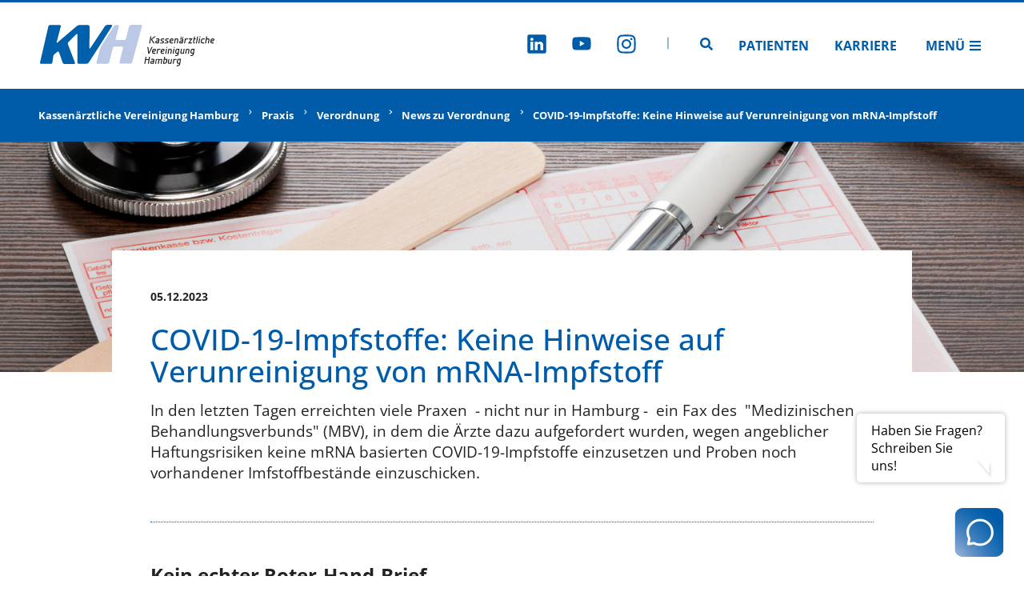

--- FILE ---
content_type: text/html;charset=UTF-8
request_url: https://www.kvhh.net/de/praxis/verordnung/verordnung/covid-19-impfstoffe-keine-hinweise-auf-verunreinigung-von-mrna-impfstoff.html
body_size: 6789
content:
<!DOCTYPE html><html lang="de">
<!--
This website is powered by Neos, the Open Source Content Application Platform licensed under the GNU/GPL.
Neos is based on Flow, a powerful PHP application framework licensed under the MIT license.

More information and contribution opportunities at https://www.neos.io
-->
<head><meta charset="UTF-8" /><link rel="stylesheet" href="https://www.kvhh.net/_Resources/Static/Packages/Kvh.KvhhNet/Styles/main.css?cb=6f06e281-0b37-4547-ad72-7c0c79b5ab49" /><title>COVID-19-Impfstoffe: Keine Hinweise auf Verunreinigung von mRNA-Impfstoff - News zu Verordnung - Verordnung - Praxis - Kassenärztliche Vereinigung Hamburg</title><meta name="robots" content="index,follow" /><link rel="canonical" href="https://www.kvhh.net/de/praxis/verordnung/verordnung/covid-19-impfstoffe-keine-hinweise-auf-verunreinigung-von-mrna-impfstoff.html" /><link rel="alternate" hreflang="x-default" href="https://www.kvhh.net/de/praxis/verordnung/verordnung/covid-19-impfstoffe-keine-hinweise-auf-verunreinigung-von-mrna-impfstoff.html" /><link rel="alternate" hreflang="de" href="https://www.kvhh.net/de/praxis/verordnung/verordnung/covid-19-impfstoffe-keine-hinweise-auf-verunreinigung-von-mrna-impfstoff.html" /><link rel="alternate" hreflang="de-easy" href="https://www.kvhh.net/de-easy/praxis/verordnung/verordnung/covid-19-impfstoffe-keine-hinweise-auf-verunreinigung-von-mrna-impfstoff.html" /><meta name="twitter:card" content="summary" /><meta name="twitter:title" content="COVID-19-Impfstoffe: Keine Hinweise auf Verunreinigung von mRNA-Impfstoff" /><meta name="twitter:url" content="https://www.kvhh.net/de/praxis/verordnung/verordnung/covid-19-impfstoffe-keine-hinweise-auf-verunreinigung-von-mrna-impfstoff.html" /><meta property="og:type" content="website" /><meta property="og:title" content="COVID-19-Impfstoffe: Keine Hinweise auf Verunreinigung von mRNA-Impfstoff" /><meta property="og:site_name" content="Kassenärztliche Vereinigung Hamburg" /><meta property="og:locale" content="de" /><meta property="og:url" content="https://www.kvhh.net/de/praxis/verordnung/verordnung/covid-19-impfstoffe-keine-hinweise-auf-verunreinigung-von-mrna-impfstoff.html" /><script type="application/ld+json">{"@context":"http:\/\/schema.org\/","@type":"BreadcrumbList","itemListElement":[{"@type":"ListItem","position":1,"name":"Kassen\u00e4rztliche Vereinigung Hamburg","item":"https:\/\/www.kvhh.net\/"},{"@type":"ListItem","position":2,"name":"Praxis","item":"https:\/\/www.kvhh.net\/de\/praxis.html"},{"@type":"ListItem","position":3,"name":"Verordnung","item":"https:\/\/www.kvhh.net\/de\/praxis\/verordnung.html"},{"@type":"ListItem","position":4,"name":"News zu Verordnung","item":"https:\/\/www.kvhh.net\/de\/praxis\/verordnung\/verordnung.html"},{"@type":"ListItem","position":5,"name":"COVID-19-Impfstoffe: Keine Hinweise auf Verunreinigung von mRNA-Impfstoff","item":"https:\/\/www.kvhh.net\/de\/praxis\/verordnung\/verordnung\/covid-19-impfstoffe-keine-hinweise-auf-verunreinigung-von-mrna-impfstoff.html"}]}</script><meta name="viewport" content="width=device-width"><link rel="shortcut icon" type="image/x-icon" href="https://www.kvhh.net/_Resources/Static/Packages/Kvh.KvhhNet/Images/favicon.ico" /><link rel="icon" type="image/png" sizes="32x32" href="https://www.kvhh.net/_Resources/Static/Packages/Kvh.KvhhNet/Images/favicon.png" />        <!-- Matomo -->        <script>            var _paq = window._paq = window._paq || [];            /* tracker methods like 'setCustomDimension' should be called before 'trackPageView' */            _paq.push(['disableCookies']);            _paq.push(['trackPageView']);            _paq.push(['enableLinkTracking']);            (function() {                var u='https://analytics.kvhh.net/';                _paq.push(['setTrackerUrl', u+'matomo.php']);                _paq.push(['setSiteId', '1']);                var d=document, g=d.createElement('script'), s=d.getElementsByTagName('script')[0];                g.async=true; g.src=u+'matomo.js'; s.parentNode.insertBefore(g,s);            })();        </script>        <!-- End Matomo Code -->    </head><header class="header___1Fr7m"><a href="/" target="_self" title="Kassenärztliche Vereinigung Hamburg" class><picture class="logo___1uMPA picture___7fraD"><source srcset="https://www.kvhh.net/_Resources/Static/Packages/Kvh.Shared/Images/logo-short.svg" media="(max-width: 767px)" /><img class="image___2pu3E" src="https://www.kvhh.net/_Resources/Static/Packages/Kvh.Shared/Images/logo.svg" /></picture><span class="visuallyHidden___Jfyrh">Zur Startseite</span></a><nav class="nav___3n6Ei"><ul class="socialMenu___2WPkq"><li class="socialLink___3iGEU"><a href="https://de.linkedin.com/company/kassen%C3%A4rztliche-vereinigung-hamburg" target="_blank" title="LinkedIn" class><svg version="1.1" xmlns="http://www.w3.org/2000/svg" xmlns:xlink="http://www.w3.org/1999/xlink" viewBox="0 0 512 512" class="svgIcon___1-su0 svgIcon__1x___3CzAo"><use xlink:href="/stampede/svgsprite?cb=6f06e281-0b37-4547-ad72-7c0c79b5ab49&amp;collection=shared#linkedin" href="/stampede/svgsprite?cb=6f06e281-0b37-4547-ad72-7c0c79b5ab49&amp;collection=shared#linkedin"></use></svg><span class="visuallyHidden___Jfyrh">Zu LinkedIn</span></a></li><li class="socialLink___3iGEU"><a href="https://www.youtube.com/channel/UCx8gRqtJCViyHXoFbrKfwzw" target="_blank" title="Youtube" class><svg version="1.1" xmlns="http://www.w3.org/2000/svg" xmlns:xlink="http://www.w3.org/1999/xlink" viewBox="0 0 512 512" class="svgIcon___1-su0 svgIcon__1x___3CzAo"><use xlink:href="/stampede/svgsprite?cb=6f06e281-0b37-4547-ad72-7c0c79b5ab49&amp;collection=shared#youtube" href="/stampede/svgsprite?cb=6f06e281-0b37-4547-ad72-7c0c79b5ab49&amp;collection=shared#youtube"></use></svg><span class="visuallyHidden___Jfyrh">Zu Youtube</span></a></li><li class="socialLink___3iGEU"><a href="https://www.instagram.com/kv_hamburg/" target="_blank" title="Instagram" class><svg version="1.1" xmlns="http://www.w3.org/2000/svg" xmlns:xlink="http://www.w3.org/1999/xlink" viewBox="0 0 512 512" class="svgIcon___1-su0 svgIcon__1x___3CzAo"><use xlink:href="/stampede/svgsprite?cb=6f06e281-0b37-4547-ad72-7c0c79b5ab49&amp;collection=shared#instagram" href="/stampede/svgsprite?cb=6f06e281-0b37-4547-ad72-7c0c79b5ab49&amp;collection=shared#instagram"></use></svg><span class="visuallyHidden___Jfyrh">Zu Instagram</span></a></li><svg version="1.1" xmlns="http://www.w3.org/2000/svg" xmlns:xlink="http://www.w3.org/1999/xlink" viewBox="0 0 512 512" class="divider" style="fill: currentColor; height: 1em;"><use xlink:href="/stampede/svgsprite?cb=6f06e281-0b37-4547-ad72-7c0c79b5ab49&amp;collection=shared#divider" href="/stampede/svgsprite?cb=6f06e281-0b37-4547-ad72-7c0c79b5ab49&amp;collection=shared#divider"></use></svg></ul><a href="/de/search.html" target="_self" title="Seitensuche" class><svg version="1.1" xmlns="http://www.w3.org/2000/svg" xmlns:xlink="http://www.w3.org/1999/xlink" viewBox="0 0 512 512" class="svgIcon___1-su0 svgIcon__1x___3CzAo"><use xlink:href="/stampede/svgsprite?cb=6f06e281-0b37-4547-ad72-7c0c79b5ab49&amp;collection=shared#Search" href="/stampede/svgsprite?cb=6f06e281-0b37-4547-ad72-7c0c79b5ab49&amp;collection=shared#Search"></use></svg><span class="visuallyHidden___Jfyrh">Zur Seitensuche</span></a><ul class="menu___aFWZL"><li><a href="/de/patienten.html" target="_self" title="Patienten" class>Patienten</a></li><li><a href="/de/ueber-uns/karriere.html" target="_self" title="Karriere" class>Karriere</a></li></ul><div id="offCanvas" class="offCanvas___WQWvk"><a href="#offCanvas" class="open___3f7bi" title="Menü öffnen">Menü<svg version="1.1" xmlns="http://www.w3.org/2000/svg" xmlns:xlink="http://www.w3.org/1999/xlink" viewBox="0 0 512 512" class="svgIcon___1-su0 svgIcon__1x___3CzAo"><use xlink:href="/stampede/svgsprite?cb=6f06e281-0b37-4547-ad72-7c0c79b5ab49&amp;collection=shared#Menu" href="/stampede/svgsprite?cb=6f06e281-0b37-4547-ad72-7c0c79b5ab49&amp;collection=shared#Menu"></use></svg></a><div class="content___3WxF_"><a href="#" class="close___1LulB" title="Menü schließen"><svg version="1.1" xmlns="http://www.w3.org/2000/svg" xmlns:xlink="http://www.w3.org/1999/xlink" viewBox="0 0 512 512" class="svgIcon___1-su0 svgIcon__1x___3CzAo"><use xlink:href="/stampede/svgsprite?cb=6f06e281-0b37-4547-ad72-7c0c79b5ab49&amp;collection=shared#Close" href="/stampede/svgsprite?cb=6f06e281-0b37-4547-ad72-7c0c79b5ab49&amp;collection=shared#Close"></use></svg><span class="visuallyHidden___2Mn1e">Menü schließen</span></a><div class="navigation___3E6gl"><div><details class="menuItem___2lAuS"><summary><span>Praxis</span></summary><div class="subnav___3qwBH"><div class="plainItem___1hpBZ"><a class="link___1Ea9K" href="/de/praxis/aktuelle-meldungen.html">Aktuelle Meldungen</a></div><div class="plainItem___1hpBZ"><a class="link___1Ea9K" href="/de/praxis/beratung.html">Mitgliederservice und Beratung</a></div><div class="plainItem___1hpBZ"><a class="link___1Ea9K" href="/de/praxis/abrechnung-and-honorar.html">Abrechnung & Honorar</a></div><div class="plainItem___1hpBZ"><a class="link___1Ea9K" href="/de/praxis/formulare.html">Formulare</a></div><div class="plainItem___1hpBZ"><a class="link___1Ea9K" href="/de/praxis/genehmigung.html">Genehmigung</a></div><div class="plainItem___1hpBZ"><a class="link___1Ea9K" href="/de/praxis/infomaterialbestellung.html">Infomaterialbestellung</a></div><div class="plainItem___1hpBZ"><a class="link___1Ea9K" href="/de/praxis/Praxis-Teams.html">Praxis-Teams</a></div><div class="plainItem___1hpBZ"><a class="link___1Ea9K" href="/de/praxis/publikationen.html">Publikationen</a></div><div class="plainItem___1hpBZ"><a class="link___1Ea9K" href="/de/praxis/qualitaet.html">Qualität</a></div><div class="plainItem___1hpBZ"><a class="link___1Ea9K" href="/de/praxis/recht-vertraege.html">Recht & Verträge</a></div><div class="plainItem___1hpBZ"><a class="link___1Ea9K" href="/de/schwarzes-brett.html">Schwarzes Brett</a></div><div class="plainItem___1hpBZ"><a class="link___1Ea9K" href="/de/praxis/spezielle-versorgungsformen-und-vertraege.html">Spezielle Versorgungsformen und Verträge</a></div><div class="plainItem___1hpBZ"><a class="link___1Ea9K" href="/de/praxis/terminservicestelle.html">Terminservicestelle</a></div><div class="plainItem___1hpBZ"><a class="link___1Ea9K" href="/de/praxis/tsvg.html">TSVG</a></div><div class="plainItem___1hpBZ"><a class="link___1Ea9K" href="/de/praxis/veranstaltungen.html">Veranstaltungen</a></div><div class="plainItem___1hpBZ"><a class="link___1Ea9K" href="/de/praxis/verordnung.html">Verordnung</a></div><div class="plainItem___1hpBZ"><a class="link___1Ea9K" href="/de/praxis/zulassung.html">Zulassung</a></div></div></details><details class="menuItem___2lAuS"><summary><span>Praxis-IT & Telematik</span></summary><div class="subnav___3qwBH"><div class="plainItem___1hpBZ"><a class="link___1Ea9K" href="/de/praxis-it-telematik/telematikinfrastruktur.html">Telematikinfrastruktur</a></div><div class="plainItem___1hpBZ"><a class="link___1Ea9K" href="/de/praxis-it-telematik/egk.html">eGK</a></div><div class="plainItem___1hpBZ"><a class="link___1Ea9K" href="/de/praxis-it-telematik/epa.html">ePA</a></div><div class="plainItem___1hpBZ"><a class="link___1Ea9K" href="/de/praxis-it-telematik/diga.html">DIGA</a></div><div class="plainItem___1hpBZ"><a class="link___1Ea9K" href="/de/praxis-it-telematik/elektronischer-heilberufsausweis.html">Elektronischer Heilberufsausweis</a></div><div class="plainItem___1hpBZ"><a class="link___1Ea9K" href="/de/praxis-it-telematik/finanzierung-der-ti.html">Finanzierung der TI</a></div><div class="plainItem___1hpBZ"><a class="link___1Ea9K" href="/de/praxis-it-telematik/praxisgruendung-anbindung-an-die-ti.html">Praxisgründung: Anbindung an die TI</a></div><div class="plainItem___1hpBZ"><a class="link___1Ea9K" href="/de/praxis-it-telematik/sicherheit-in-der-ti.html">Sicherheit in der TI</a></div><div class="plainItem___1hpBZ"><a class="link___1Ea9K" href="/de/praxis-it-telematik/ti-verzeichnisdienst.html">TI-Verzeichnisdienst</a></div><div class="plainItem___1hpBZ"><a class="link___1Ea9K" href="/de/praxis-it-telematik/online-dienste.html">Online-Dienste</a></div><div class="plainItem___1hpBZ"><a class="link___1Ea9K" href="/de/praxis-it-telematik/praxisverwaltungssysteme.html">Praxisverwaltungssysteme</a></div><div class="plainItem___1hpBZ"><a class="link___1Ea9K" href="/de/praxis-it-telematik/smc-b.html">SMC-B Karte (Praxisausweis)</a></div><div class="plainItem___1hpBZ"><a class="link___1Ea9K" href="/de/praxis-it-telematik/ti-gateway.html">TI-Gateway</a></div><div class="plainItem___1hpBZ"><a class="link___1Ea9K" href="/de/praxis-it-telematik/videosprechstunde.html">Videosprechstunde</a></div><div class="plainItem___1hpBZ"><a class="link___1Ea9K" href="/de/praxis-it-telematik/zugang-zum-online-portal-der-kv-hamburg.html">Zugang zum Online-Portal der KV Hamburg</a></div></div></details><details class="menuItem___2lAuS"><summary><span>Patienten</span></summary><div class="subnav___3qwBH"><div class="plainItem___1hpBZ"><a class="link___1Ea9K" href="/de/patienten/arztruf-hamburg.html">Arztruf Hamburg</a></div><div class="plainItem___1hpBZ"><a class="link___1Ea9K" href="/de/patienten/elektronische-patientenakte-epa.html">Elektronische Patientenakte (ePA)</a></div><div class="plainItem___1hpBZ"><a class="link___1Ea9K" href="/de/patienten/barrierefreiheit.html">Barrierefreiheit</a></div><div class="plainItem___1hpBZ"><a class="link___1Ea9K" href="/de/patienten/behandlungsdaten.html">Behandlungsdaten</a></div><div class="plainItem___1hpBZ"><a class="link___1Ea9K" href="/de/patienten/patientenbeauftragte.html">Patientenbeauftragte</a></div><div class="plainItem___1hpBZ"><a class="link___1Ea9K" href="/de/patienten/patienteninformationen.html">Patienteninformationen</a></div><div class="plainItem___1hpBZ"><a class="link___1Ea9K" href="/de/patienten/terminservicestelle.html">Terminservice</a></div><div class="plainItem___1hpBZ"><a class="link___1Ea9K" href="/de/patienten/klima-und-gesundheit.html">Klima und Gesundheit</a></div></div></details><details class="menuItem___2lAuS"><summary><span>Presse</span></summary><div class="subnav___3qwBH"><div class="plainItem___1hpBZ"><a class="link___1Ea9K" href="/de/presse/ansprechpartner.html">Ansprechpartner</a></div><div class="plainItem___1hpBZ"><a class="link___1Ea9K" href="/de/presse/social-media.html">Social Media</a></div><div class="plainItem___1hpBZ"><a class="link___1Ea9K" href="/de/presse/pressemeldungen.html">Pressemeldungen</a></div><div class="plainItem___1hpBZ"><a class="link___1Ea9K" href="/de/presse/mediaservice.html">Mediaservice</a></div></div></details><details class="menuItem___2lAuS"><summary><span>Über uns</span></summary><div class="subnav___3qwBH"><div class="plainItem___1hpBZ"><a class="link___1Ea9K" href="/de/ueber-uns/aufbau-vorstand.html">Aufbau/Vorstand</a></div><div class="plainItem___1hpBZ"><a class="link___1Ea9K" href="/de/ueber-uns/kantine.html">Kantine</a></div><div class="plainItem___1hpBZ"><a class="link___1Ea9K" href="/de/ueber-uns/karriere.html">Karriere</a></div><div class="plainItem___1hpBZ"><a class="link___1Ea9K" href="/de/Saalbuchung.html">Saalbuchung</a></div><div class="plainItem___1hpBZ"><a class="link___1Ea9K" href="/de/ueber-uns/selbstverwaltung.html">Selbstverwaltung</a></div></div></details><div class="plainItem___1hpBZ"><a class="link___1Ea9K" href="/de/physicianfinder.html">Arzt-und Psychotherapeutensuche</a></div><details class="menuItem___2lAuS isHiddenInMobile___37M4v"><summary><span>Zugang Online Portal</span></summary><div class="subnav___3qwBH"><div class="plainItem___1hpBZ"><a class="link___1Ea9K" href="https://portal.kvhh.kv-safenet.de/eHealthPortal/">per SNK</a></div><div class="plainItem___1hpBZ"><a class="link___1Ea9K" href="https://www.ekvhh.de/eHealthPortal/login/index.xhtml">per WebNet</a></div></div></details></div><ul class="socialMenu___17Zjr"><li class="socialLink___3RN0K"><a href="https://de.linkedin.com/company/kassen%C3%A4rztliche-vereinigung-hamburg" target="_blank" title="LinkedIn" class><svg version="1.1" xmlns="http://www.w3.org/2000/svg" xmlns:xlink="http://www.w3.org/1999/xlink" viewBox="0 0 512 512" class="svgIcon___1-su0 svgIcon__1x___3CzAo"><use xlink:href="/stampede/svgsprite?cb=6f06e281-0b37-4547-ad72-7c0c79b5ab49&amp;collection=shared#linkedin" href="/stampede/svgsprite?cb=6f06e281-0b37-4547-ad72-7c0c79b5ab49&amp;collection=shared#linkedin"></use></svg><span class="visuallyHidden___Jfyrh">Zu LinkedIn</span></a></li><li class="socialLink___3RN0K"><a href="https://www.youtube.com/channel/UCx8gRqtJCViyHXoFbrKfwzw" target="_blank" title="Youtube" class><svg version="1.1" xmlns="http://www.w3.org/2000/svg" xmlns:xlink="http://www.w3.org/1999/xlink" viewBox="0 0 512 512" class="svgIcon___1-su0 svgIcon__1x___3CzAo"><use xlink:href="/stampede/svgsprite?cb=6f06e281-0b37-4547-ad72-7c0c79b5ab49&amp;collection=shared#youtube" href="/stampede/svgsprite?cb=6f06e281-0b37-4547-ad72-7c0c79b5ab49&amp;collection=shared#youtube"></use></svg><span class="visuallyHidden___Jfyrh">Zu Youtube</span></a></li><li class="socialLink___3RN0K"><a href="https://www.instagram.com/kv_hamburg/" target="_blank" title="Instagram" class><svg version="1.1" xmlns="http://www.w3.org/2000/svg" xmlns:xlink="http://www.w3.org/1999/xlink" viewBox="0 0 512 512" class="svgIcon___1-su0 svgIcon__1x___3CzAo"><use xlink:href="/stampede/svgsprite?cb=6f06e281-0b37-4547-ad72-7c0c79b5ab49&amp;collection=shared#instagram" href="/stampede/svgsprite?cb=6f06e281-0b37-4547-ad72-7c0c79b5ab49&amp;collection=shared#instagram"></use></svg><span class="visuallyHidden___Jfyrh">Zu Instagram</span></a></li></ul></div></div></div></nav></header><span data-component="dgwdzpPVL6syQjvZn4AxCl5Z3DyQJPtbNwLdnvZXHax8e55bwrUznXp wX2jeKo8g0Fv3awQnd79hw63KRdnJpFA3xLg2" id="scroll-to-top" class="button___3dVNP button___DwUOH lookScrollToTop___uhgMT" title="Klicken, um zum Anfang der Seite zu springen"><svg version="1.1" xmlns="http://www.w3.org/2000/svg" xmlns:xlink="http://www.w3.org/1999/xlink" viewBox="0 0 512 512" class="svgIcon___1-su0 svgIcon__1x___3CzAo"><use xlink:href="/stampede/svgsprite?cb=6f06e281-0b37-4547-ad72-7c0c79b5ab49&amp;collection=shared#ChevronUp" href="/stampede/svgsprite?cb=6f06e281-0b37-4547-ad72-7c0c79b5ab49&amp;collection=shared#ChevronUp"></use></svg><span class="visuallyHidden___fH_TX">Klicken, um zum Anfang der Seite zu springen</span></span><a href="/de/mitgliederservice.html" target="_self" class><div class="contactBoxContainer___tGfiO"><div class="bubble___2q4SN" data-bubble="bubble"><span>Haben Sie Fragen? <br /> Schreiben Sie uns!</span></div><img data-icon="icon" src="https://www.kvhh.net/_Resources/Static/Packages/Kvh.Shared/Images/contactBox.svg" alt="Kontakt" /></div></a><main><div class="breadcrumb___tp7TT"><ul><li><a href="/" class="link___2JuaO">Kassenärztliche Vereinigung Hamburg</a></li><li><svg version="1.1" xmlns="http://www.w3.org/2000/svg" xmlns:xlink="http://www.w3.org/1999/xlink" viewBox="0 0 512 512" class="svgIcon___1-su0 svgIcon__1x___3CzAo icon___1ZzFQ"><use xlink:href="/stampede/svgsprite?cb=6f06e281-0b37-4547-ad72-7c0c79b5ab49&amp;collection=shared#ChevronRight" href="/stampede/svgsprite?cb=6f06e281-0b37-4547-ad72-7c0c79b5ab49&amp;collection=shared#ChevronRight"></use></svg><a href="/de/praxis.html" class="link___2JuaO">Praxis</a></li><li><svg version="1.1" xmlns="http://www.w3.org/2000/svg" xmlns:xlink="http://www.w3.org/1999/xlink" viewBox="0 0 512 512" class="svgIcon___1-su0 svgIcon__1x___3CzAo icon___1ZzFQ"><use xlink:href="/stampede/svgsprite?cb=6f06e281-0b37-4547-ad72-7c0c79b5ab49&amp;collection=shared#ChevronRight" href="/stampede/svgsprite?cb=6f06e281-0b37-4547-ad72-7c0c79b5ab49&amp;collection=shared#ChevronRight"></use></svg><a href="/de/praxis/verordnung.html" class="link___2JuaO">Verordnung</a></li><li><svg version="1.1" xmlns="http://www.w3.org/2000/svg" xmlns:xlink="http://www.w3.org/1999/xlink" viewBox="0 0 512 512" class="svgIcon___1-su0 svgIcon__1x___3CzAo icon___1ZzFQ"><use xlink:href="/stampede/svgsprite?cb=6f06e281-0b37-4547-ad72-7c0c79b5ab49&amp;collection=shared#ChevronRight" href="/stampede/svgsprite?cb=6f06e281-0b37-4547-ad72-7c0c79b5ab49&amp;collection=shared#ChevronRight"></use></svg><a href="/de/praxis/verordnung/verordnung.html" class="link___2JuaO">News zu Verordnung</a></li><li><svg version="1.1" xmlns="http://www.w3.org/2000/svg" xmlns:xlink="http://www.w3.org/1999/xlink" viewBox="0 0 512 512" class="svgIcon___1-su0 svgIcon__1x___3CzAo icon___1ZzFQ"><use xlink:href="/stampede/svgsprite?cb=6f06e281-0b37-4547-ad72-7c0c79b5ab49&amp;collection=shared#ChevronRight" href="/stampede/svgsprite?cb=6f06e281-0b37-4547-ad72-7c0c79b5ab49&amp;collection=shared#ChevronRight"></use></svg><a href="/de/praxis/verordnung/verordnung/covid-19-impfstoffe-keine-hinweise-auf-verunreinigung-von-mrna-impfstoff.html" class="link___2JuaO">COVID-19-Impfstoffe: Keine Hinweise auf Verunreinigung von mRNA-Impfstoff</a></li></ul></div><div class="introImage___3m8W8 underlap___3R-Ru"><img src="https://www.kvhh.net/_Resources/Persistent/c/d/1/d/cd1db3bec8db2ec2b887fda10fd182873c2b8baf/AdobeStock_86161851_Henrik%20Dolle.jpeg" srcset="https://www.kvhh.net/_Resources/Persistent/8/d/3/5/8d35e2b2eb86be9ddbaf41bcb1008bc345a99aa2/AdobeStock_86161851_Henrik%20Dolle-320x213.jpeg 320w, https://www.kvhh.net/_Resources/Persistent/5/8/0/1/58012669b60146fd3cb963820a5c7eb7d5fe3bcc/AdobeStock_86161851_Henrik%20Dolle-768x512.jpeg 768w, https://www.kvhh.net/_Resources/Persistent/3/8/7/8/3878606eefb3b1ce55f8c1977ce79ce959f3174b/AdobeStock_86161851_Henrik%20Dolle-1536x1024.jpeg 1536w, https://www.kvhh.net/_Resources/Persistent/b/4/9/0/b490b3428f40ff5b713a0ee05a71728b631449ac/AdobeStock_86161851_Henrik%20Dolle-1920x1280.jpeg 1920w, https://www.kvhh.net/_Resources/Persistent/b/4/9/b/b49bc32e00ea8bf1f445d74e333e512dcb696719/AdobeStock_86161851_Henrik%20Dolle-3840x2560.jpeg 3840w" sizes="100vw" loading="eager" class="image___34__C" alt width="5317" height="3545" /></div><div class="container___16GWs regular___HcQ0x"><div class="content___QoG-Y"><div class="introSection___2HIV6"><div class="content___2RKBy"><div class="metaHeadline___2qNZE neutral___11AkR">05.12.2023</div><h1 class="headline___3JSeB lookSite___1gvb5">COVID-19-Impfstoffe: Keine Hinweise auf Verunreinigung von mRNA-Impfstoff</h1><div class="text___1KrbR"><div class="tableContainer___3fk39"><p>In den letzten Tagen erreichten viele Praxen &nbsp;- nicht nur in Hamburg - &nbsp;ein Fax des &nbsp;"Medizinischen Behandlungsverbunds" (MBV), in dem die Ärzte dazu aufgefordert wurden, wegen angeblicher Haftungsrisiken keine mRNA basierten COVID-19-Impfstoffe einzusetzen und Proben noch vorhandener Imfstoffbestände einzuschicken.&nbsp;</p></div></div></div></div></div></div><div class="neos-contentcollection"><div class="container___16GWs regular___HcQ0x"><div class="content___QoG-Y"><h2 class="headline___3JSeB lookContent___1PVHL">Kein echter Roter-Hand-Brief</h2><div class="text___1KrbR"><div class="tableContainer___3fk39"><p>Die Verwendung eines Symbols, dass dem Logo der Rote-Hand-Briefe ähnlich sieht, verleiht dem Schreiben einen offiziellen Charakter und hat zu grßer Verunsicherung unter impfenden Ärzten geführt. Wie die Kassenärztliche Bundesvereinigung (KBV) heute dazu mitteilt, handelt es sich bei dem Schreiben jedoch NICHT um einen Rote-Hand-Brief: „Rote-Hand-Briefe sind Briefe, mit denen Angehörige der Heilberufe über neu identifizierte, bedeutende Arzneimittelrisiken und Maßnahmen zur Risikominimierung informiert werden. Diese werden von pharmazeutischen Unternehmen in Abstimmung mit und nach Genehmigung durch die zuständigen Behörden versendet. Rote-Hand-Briefe zu Impfstoffen werden IMMER im Bundesanzeiger und auf der <a target="_blank" rel="noopener external" href="https://www.pei.de/DE/newsroom/veroffentlichungen-arzneimittel/rote-hand-briefe/rote-hand-briefe-node.html">Webseite des Paul-Ehrlich-Instituts</a> veröffentlicht. Das Schreiben stammt nicht von einem pharmazeutischen Unternehmen oder einer Behörde. Es wurde daher auch weder im Bundesanzeiger noch durch das Paul-Ehrlich-Institut veröffentlicht“.</p></div></div></div></div><div class="container___16GWs regular___HcQ0x"><div class="content___QoG-Y"><h2 class="headline___3JSeB lookContent___1PVHL">Keine Hinweise auf Verunreinigung</h2><div class="text___1KrbR"><div class="tableContainer___3fk39"><p>Inzwischen liegt der KBV auch eine Mitteilung von BioNTech/Pfizer vor, in der das Unternehmen klarstellt, dass die Impfstoffe nicht mit DNA verunreinigt sind. Alle Impfstoffe seien von unabhängigen Instituten geprüft und könnten verwendet werden. Zu dem Vorwurf der Verunreinigung führt BioNTech/Pfizer gegenüber der KBV aus: „Verschiedene zugelassene Impfstoffe, die seit vielen Jahren angewendet werden und in deren Herstellung DNA-Vorlagen verwendet werden, können minimale Restmengen von DNA enthalten. Dabei handelt es sich nicht um Verunreinigungen. Die zulässige Menge für Rest-DNA in Impfstoffen ist von der WHO eindeutig definiert (weitere Informationen finden Sie <a target="_blank" rel="noopener external" href="https://www.who.int/docs/default-source/biologicals/vaccine-quality/69-molecular-methods-final-mtg-report-april2005.pdf">hier</a>)."&nbsp;</p><p>Wie BioNTech/Pfizer weiter mitteilt, würde während des Herstellungsprozesses die mRNA in mehreren Filtrationsschritten aufgereinigt, um die mRNA von der DNA-Vorlage zu trennen. Die Menge an Rest-DNA würde in jeder hergestellten mRNA-Charge geprüft. Chargen würden generell nur dann freigegeben, wenn die Qualitätstests den Freigabe-Kriterien entsprächen. Dies würde sowohl vom Hersteller als auch von unabhängigen Instituten wie dem Paul-Ehrlich-Institut (PEI) bestätigt (<a target="_blank" rel="noopener external" href="https://www.pei.de/DE/regulation/chargenpruefung-human/cp-hum-node.html">www.pei.de</a>).&nbsp;</p><p>BioNTech/Pfizer liegen nach eigenen Angaben keine Informationen zu dem im Schreiben genannten Aufruf vor, Chargenproben oder etwaigen “Rückstellproben” zu übersenden. Alle für den deutschen Markt vom PEI freigegebenen Chargen entsprächen den genehmigten Qualitätsanforderungen und könnten verwendet werden.</p></div></div></div></div></div><div class="container___16GWs regular___HcQ0x"><div class="content___QoG-Y"><div class="horizontalAlignmentLeft___2Nhcx"><a class="button___DwUOH lookNeutralWithMargin___XLiFm" data-component="wX2jeKo8g0Fv3awQnd79hw63KRdnJpFA3xLg2" href="/de/praxis/verordnung/verordnung.html" target="_self" title="News zu Verordnung"><span class="iconLabel___2ZI7j isIconLeft___1JQzO"><span class="label___w_cPV">zurück zur Übersicht</span><svg version="1.1" xmlns="http://www.w3.org/2000/svg" xmlns:xlink="http://www.w3.org/1999/xlink" viewBox="0 0 512 512" class="svgIcon___1-su0 svgIcon__1x___3CzAo"><use xlink:href="/stampede/svgsprite?cb=6f06e281-0b37-4547-ad72-7c0c79b5ab49&amp;collection=shared#arrow-left-solid" href="/stampede/svgsprite?cb=6f06e281-0b37-4547-ad72-7c0c79b5ab49&amp;collection=shared#arrow-left-solid"></use></svg></span></a></div></div></div></main><footer class="footer___31Wzt"><address class="address___MBzHA"><div class="group___29-EA"><div class="statement___3VvpC">Kassenärztliche Vereinigung Hamburg</div><div class="statement___3VvpC"><a href="tel:040 / 22 802 - 0">040 / 22 802 - 0</a></div><div class="statement___3VvpC"><a href="mailto:kontakt@kvhh.de">kontakt@kvhh.de</a></div></div><div class="group___29-EA"><div class="statement___3VvpC">Postfach 76 06 20</div><div class="statement___3VvpC">22056 Hamburg</div><div class="statement___3VvpC">Humboldtstraße 56</div><div class="statement___3VvpC">22083 Hamburg</div></div></address><nav class="nav___10Bdq"><ul class="list___1CFXX"><li class="item___17aVg"><a href="/de/datenschutzhinweis.html" class="link___2JuaO">Datenschutzhinweis</a></li><li class="item___17aVg"><a href="/de/impressum.html" class="link___2JuaO">Impressum</a></li><li class="item___17aVg"><a href="/de/haftungsausschluss.html" class="link___2JuaO">Haftungsausschluss</a></li></ul></nav></footer><body class><script src="https://www.kvhh.net/_Resources/Static/Packages/Kvh.KvhhNet/JavaScript/main.js?cb=6f06e281-0b37-4547-ad72-7c0c79b5ab49"></script></body></html>

--- FILE ---
content_type: text/css
request_url: https://www.kvhh.net/_Resources/Static/Packages/Kvh.KvhhNet/Styles/main.css?cb=6f06e281-0b37-4547-ad72-7c0c79b5ab49
body_size: 23795
content:
.image-gallery-icon{appearance:none;background-color:transparent;border:0;color:#fff;cursor:pointer;filter:drop-shadow(0 2px 2px #1a1a1a);outline:none;position:absolute;transition:all .2s ease-out;z-index:4}@media (min-width:768px){.image-gallery-icon:hover{color:#337ab7}.image-gallery-icon:hover .image-gallery-svg{transform:scale(1.1)}}.image-gallery-icon:focus{outline:2px solid #337ab7}.image-gallery-using-mouse .image-gallery-icon:focus{outline:none}.image-gallery-fullscreen-button,.image-gallery-play-button{bottom:0;padding:20px}.image-gallery-fullscreen-button .image-gallery-svg,.image-gallery-play-button .image-gallery-svg{height:36px;width:36px}@media (max-width:768px){.image-gallery-fullscreen-button,.image-gallery-play-button{padding:15px}.image-gallery-fullscreen-button .image-gallery-svg,.image-gallery-play-button .image-gallery-svg{height:24px;width:24px}}@media (max-width:480px){.image-gallery-fullscreen-button,.image-gallery-play-button{padding:10px}.image-gallery-fullscreen-button .image-gallery-svg,.image-gallery-play-button .image-gallery-svg{height:16px;width:16px}}.image-gallery-fullscreen-button{right:0}.image-gallery-play-button{left:0}.image-gallery-left-nav,.image-gallery-right-nav{padding:50px 10px;top:50%;transform:translateY(-50%)}.image-gallery-left-nav .image-gallery-svg,.image-gallery-right-nav .image-gallery-svg{height:120px;width:60px}@media (max-width:768px){.image-gallery-left-nav .image-gallery-svg,.image-gallery-right-nav .image-gallery-svg{height:72px;width:36px}}@media (max-width:480px){.image-gallery-left-nav .image-gallery-svg,.image-gallery-right-nav .image-gallery-svg{height:48px;width:24px}}.image-gallery-left-nav[disabled],.image-gallery-right-nav[disabled]{cursor:disabled;opacity:.6;pointer-events:none}.image-gallery-left-nav{left:0}.image-gallery-right-nav{right:0}.image-gallery{-webkit-user-select:none;-moz-user-select:none;-ms-user-select:none;-o-user-select:none;user-select:none;-webkit-tap-highlight-color:transparent;position:relative}.image-gallery.fullscreen-modal{background:#000;bottom:0;height:100%;left:0;position:fixed;right:0;top:0;width:100%;z-index:5}.image-gallery.fullscreen-modal .image-gallery-content{top:50%;transform:translateY(-50%)}.image-gallery-content{line-height:0;position:relative;top:0}.image-gallery-content.fullscreen{background:#000}.image-gallery-content .image-gallery-slide .image-gallery-image{max-height:calc(100vh - 80px)}.image-gallery-content.left .image-gallery-slide .image-gallery-image,.image-gallery-content.right .image-gallery-slide .image-gallery-image{max-height:100vh}.image-gallery-slide-wrapper{position:relative}.image-gallery-slide-wrapper.left,.image-gallery-slide-wrapper.right{display:inline-block;width:calc(100% - 110px)}@media (max-width:768px){.image-gallery-slide-wrapper.left,.image-gallery-slide-wrapper.right{width:calc(100% - 87px)}}.image-gallery-slide-wrapper.image-gallery-rtl{direction:rtl}.image-gallery-slides{line-height:0;overflow:hidden;position:relative;text-align:center;white-space:nowrap}.image-gallery-slide{left:0;position:absolute;top:0;width:100%}.image-gallery-slide.center{position:relative}.image-gallery-slide .image-gallery-image{object-fit:contain;width:100%}.image-gallery-slide .image-gallery-description{background:rgba(0,0,0,.4);bottom:70px;color:#fff;left:0;line-height:1;padding:10px 20px;position:absolute;white-space:normal}@media (max-width:768px){.image-gallery-slide .image-gallery-description{bottom:45px;font-size:.8em;padding:8px 15px}}.image-gallery-bullets{bottom:20px;left:0;margin:0 auto;position:absolute;right:0;width:80%;z-index:4}.image-gallery-bullets .image-gallery-bullets-container{margin:0;padding:0;text-align:center}.image-gallery-bullets .image-gallery-bullet{appearance:none;background-color:transparent;border:1px solid #fff;border-radius:50%;box-shadow:0 1px 0 #1a1a1a;cursor:pointer;display:inline-block;margin:0 5px;outline:none;padding:5px;transition:background .2s ease-out}@media (max-width:768px){.image-gallery-bullets .image-gallery-bullet{margin:0 3px;padding:3px}}@media (max-width:480px){.image-gallery-bullets .image-gallery-bullet{padding:2.7px}}.image-gallery-bullets .image-gallery-bullet:focus,.image-gallery-bullets .image-gallery-bullet:hover{background:#337ab7;transform:scale(1.1)}.image-gallery-bullets .image-gallery-bullet.active{background:#fff}.image-gallery-thumbnails-wrapper{position:relative}.image-gallery-thumbnails-wrapper.thumbnails-wrapper-rtl{direction:rtl}.image-gallery-thumbnails-wrapper.left,.image-gallery-thumbnails-wrapper.right{display:inline-block;vertical-align:top;width:100px}@media (max-width:768px){.image-gallery-thumbnails-wrapper.left,.image-gallery-thumbnails-wrapper.right{width:81px}}.image-gallery-thumbnails-wrapper.left .image-gallery-thumbnails,.image-gallery-thumbnails-wrapper.right .image-gallery-thumbnails{height:100%;left:0;padding:0;position:absolute;top:0;width:100%}.image-gallery-thumbnails-wrapper.left .image-gallery-thumbnails .image-gallery-thumbnail,.image-gallery-thumbnails-wrapper.right .image-gallery-thumbnails .image-gallery-thumbnail{display:block;margin-right:0;padding:0}.image-gallery-thumbnails-wrapper.left .image-gallery-thumbnails .image-gallery-thumbnail+.image-gallery-thumbnail,.image-gallery-thumbnails-wrapper.right .image-gallery-thumbnails .image-gallery-thumbnail+.image-gallery-thumbnail{margin-left:0;margin-top:2px}.image-gallery-thumbnails-wrapper.left,.image-gallery-thumbnails-wrapper.right{margin:0 5px}@media (max-width:768px){.image-gallery-thumbnails-wrapper.left,.image-gallery-thumbnails-wrapper.right{margin:0 3px}}.image-gallery-thumbnails{overflow:hidden;padding:5px 0}@media (max-width:768px){.image-gallery-thumbnails{padding:3px 0}}.image-gallery-thumbnails .image-gallery-thumbnails-container{cursor:pointer;text-align:center;transition:transform .45s ease-out;white-space:nowrap}.image-gallery-thumbnail{background:transparent;border:4px solid transparent;display:inline-block;padding:0;transition:border .3s ease-out;width:100px}@media (max-width:768px){.image-gallery-thumbnail{border:3px solid transparent;width:81px}}.image-gallery-thumbnail+.image-gallery-thumbnail{margin-left:2px}.image-gallery-thumbnail .image-gallery-thumbnail-inner{position:relative}.image-gallery-thumbnail .image-gallery-thumbnail-image{line-height:0;vertical-align:middle;width:100%}.image-gallery-thumbnail.active,.image-gallery-thumbnail:focus,.image-gallery-thumbnail:hover{border:4px solid #337ab7;outline:none}@media (max-width:768px){.image-gallery-thumbnail.active,.image-gallery-thumbnail:focus,.image-gallery-thumbnail:hover{border:3px solid #337ab7}}.image-gallery-thumbnail-label{box-sizing:border-box;color:#fff;font-size:1em;left:0;line-height:1em;padding:5%;position:absolute;text-shadow:1px 1px 0 #000;top:50%;transform:translateY(-50%);white-space:normal;width:100%}@media (max-width:768px){.image-gallery-thumbnail-label{font-size:.8em;line-height:.8em}}.image-gallery-index{background:rgba(0,0,0,.4);color:#fff;line-height:1;padding:10px 20px;position:absolute;right:0;top:0;z-index:4}@media (max-width:768px){.image-gallery-index{font-size:.8em;padding:5px 10px}}.breadcrumb___tp7TT{background-color:var(--blue);color:#fff;margin:0;max-width:100vw;padding:var(--size-m);padding-left:var(--size-3xl);position:relative;width:100%}.breadcrumb___tp7TT ul{display:flex;flex-flow:row nowrap;list-style-type:none;margin:0;padding:0}.breadcrumb___tp7TT ul li{flex:0 0 auto;margin-right:var(--size-2xs);padding-right:var(--size-xl);position:relative}.breadcrumb___tp7TT ul li:last-child{color:var(--light-blue)}.breadcrumb___tp7TT ul li .icon___1ZzFQ{left:-1.7rem;position:absolute;top:.5rem;width:.64rem}@media screen and (max-width:767px){.breadcrumb___tp7TT{display:none}}@media print{.breadcrumb___tp7TT{display:none}}.card___3orDb{background-color:#fff;border-radius:3px;box-shadow:0 0 4px #ccc;color:currentColor;display:flex;flex-flow:column nowrap;font-family:OpenSans-Bold,sans-serif;font-size:var(--size-m);line-height:normal;padding:var(--size-m);transition:.3s ease-out}@media print{.card___3orDb{border:1px solid #ccc;box-shadow:unset}}.card___3orDb,.card___3orDb:active,.card___3orDb:hover,.card___3orDb:visited{text-decoration:none}.card___3orDb:active:hover,.card___3orDb:hover,.card___3orDb:hover:hover,.card___3orDb:visited:hover{box-shadow:0 0 1px #a3a3a3}.card___3orDb .metaTitle___3AEz6{font-size:var(--size-s);margin-bottom:var(--size-2xs);text-transform:uppercase}.card___3orDb .title___1prv3{flex-grow:1;font-family:OpenSans-Medium,sans-serif;font-size:var(--size-xl);-webkit-hyphens:none;hyphens:none;margin-bottom:var(--size-m)}@media screen and (max-width:479px){.card___3orDb .title___1prv3{-webkit-hyphens:auto;hyphens:auto}}.card___32lba{background-color:#fff;border-radius:3px;color:var(--dark);display:grid;font-family:OpenSans-Bold,sans-serif;font-size:var(--size-m);grid-template-columns:9.6rem 1fr;line-height:normal;padding:var(--size-m);grid-gap:var(--size-m);align-items:center;box-shadow:0 0 4px #ccc}@media print{.card___32lba{border:1px solid #ccc;box-shadow:unset}}.card___32lba,.card___32lba:active,.card___32lba:hover,.card___32lba:visited{text-decoration:none}.card___32lba .svgIcon___mUNE1{height:auto;width:100%}.card___32lba .metaTitle___1bGjw{font-size:var(--size-s);margin-bottom:var(--size-2xs);text-transform:uppercase}.card___32lba .title___3ne98{flex-grow:1;font-family:OpenSans-Medium,sans-serif;font-size:var(--size-l);-webkit-hyphens:none;hyphens:none;margin-bottom:var(--size-m);word-break:break-word}@media screen and (max-width:479px){.card___32lba .title___3ne98{-webkit-hyphens:auto;hyphens:auto}}.card___32lba .iconLabel___2eCab{color:var(--blue-light)}.card___3n_LD{align-items:center;background-color:#fff;border-radius:3px;box-shadow:0 0 4px #ccc;color:#000;display:flex;flex-flow:column;font-family:OpenSans-Bold,sans-serif;font-size:var(--size-m);justify-content:space-between;line-height:normal;padding-top:1em;transition:.3s ease-out}@media print{.card___3n_LD{border:1px solid #ccc;box-shadow:unset}}.card___3n_LD,.card___3n_LD:active,.card___3n_LD:hover,.card___3n_LD:visited{text-decoration:none}.card___3n_LD:active:hover,.card___3n_LD:hover,.card___3n_LD:hover:hover,.card___3n_LD:visited:hover{box-shadow:0 0 1px #a3a3a3}.card___3n_LD .imageContainer___2v1kp{overflow:hidden;padding-bottom:56.25%;position:relative;width:100%}.card___3n_LD .imageContainer___2v1kp .figure___2Lzyp{bottom:0;left:0;margin:0;padding:0;position:absolute;right:0;top:0}.card___3n_LD a,.card___3n_LD span{color:#000;width:100%}.card___3n_LD .content___3Y5ET{padding:var(--size-m)}.card___3n_LD .metaTitle___1UcdN{font-size:var(--size-s);margin-bottom:var(--size-2xs);text-transform:uppercase}.card___3n_LD .title___1Q3y9{flex-grow:1;font-family:OpenSans-Medium,sans-serif;font-size:var(--size-xl);-webkit-hyphens:none;hyphens:none;margin-bottom:var(--size-m)}@media screen and (max-width:479px){.card___3n_LD .title___1Q3y9{-webkit-hyphens:auto;hyphens:auto}}.card___3n_LD .additionalLink___2i7y3{border-top:2px solid #eee;padding:var(--size-m);width:100%}.card___3n_LD .additionalLink___2i7y3 a,.card___3n_LD .additionalLink___2i7y3 span{align-items:center;display:flex;line-height:0;margin-top:5px}.card___3n_LD .icon___286dc svg{height:30px;max-width:15px;min-width:15px}@media print{.content___3Y5ET{page-break-inside:avoid!important;-moz-column-break-inside:avoid!important;break-inside:avoid!important;overflow:visible}}.card___1ac7n{background-color:var(--blue);border-radius:3px;color:#fff;display:flex;flex-flow:column nowrap;font-family:OpenSans-Bold,sans-serif;font-size:var(--size-m);line-height:normal;padding:var(--size-m)}.card___1ac7n,.card___1ac7n:active,.card___1ac7n:hover,.card___1ac7n:visited{text-decoration:none}.card___1ac7n .metaTitle___1PGr5{font-size:var(--size-s);margin-bottom:var(--size-2xs);text-transform:uppercase}.card___1ac7n .title___3zQIh{flex-grow:1;font-family:OpenSans-Medium,sans-serif;font-size:var(--size-xl);-webkit-hyphens:none;hyphens:none;margin-bottom:var(--size-m)}@media screen and (max-width:479px){.card___1ac7n .title___3zQIh{-webkit-hyphens:auto;hyphens:auto}}@media print{.card___1ac7n{background-color:#fff;border:2px solid var(--blue);color:#000}}.card___onGfQ{align-items:center;background-color:#fff;border-radius:3px;box-shadow:0 0 4px #ccc;color:var(--dark);display:block;font-family:OpenSans-Bold,sans-serif;font-size:var(--size-m);line-height:normal;transition:.3s ease-out}@media print{.card___onGfQ{border:1px solid #ccc;box-shadow:unset}}.card___onGfQ,.card___onGfQ:active,.card___onGfQ:hover,.card___onGfQ:visited{text-decoration:none}.card___onGfQ:active:hover,.card___onGfQ:hover,.card___onGfQ:hover:hover,.card___onGfQ:visited:hover{box-shadow:0 0 1px #a3a3a3}.card___onGfQ .image___2RBFe{height:200px;-o-object-fit:contain;object-fit:contain;-o-object-position:top center;object-position:top center;width:100%}.card___onGfQ .content___3y5wW{padding:var(--size-m)}.card___onGfQ .metaTitle___1KtUG{font-size:var(--size-s);margin-bottom:var(--size-2xs);text-transform:uppercase}.card___onGfQ .title___sz4b-{flex-grow:1;font-family:OpenSans-Medium,sans-serif;font-size:var(--size-m);-webkit-hyphens:none;hyphens:none;margin-bottom:var(--size-m)}@media screen and (max-width:479px){.card___onGfQ .title___sz4b-{-webkit-hyphens:auto;hyphens:auto}}.card___4M5bT{align-items:center;background-color:#fff;border-radius:3px;box-shadow:0 0 4px #ccc;color:var(--dark);font-family:OpenSans-Bold,sans-serif;font-size:var(--size-m);height:100%;line-height:normal;padding:var(--size-l);transition:.3s ease-out}@media print{.card___4M5bT{border:1px solid #ccc;box-shadow:unset}}.card___4M5bT a{display:block;height:100%}.card___4M5bT,.card___4M5bT:active,.card___4M5bT:hover,.card___4M5bT:visited{text-decoration:none}.card___4M5bT:active:hover,.card___4M5bT:hover,.card___4M5bT:hover:hover,.card___4M5bT:visited:hover{box-shadow:0 0 1px #a3a3a3}.card___4M5bT .image___1QD4T{height:100%;-o-object-fit:contain;object-fit:contain;-o-object-position:center center;object-position:center center;width:100%}.card___3CuYX{border-bottom:.1rem dotted var(--blue);padding:var(--size-2xl) 0}.card___3CuYX:last-child{border-bottom:none}.metaTitle___3MXZX{color:var(--blue-light);font-size:1.28rem;text-transform:uppercase}.metaTitle___3MXZX,.title___2QQXG{font-family:OpenSans-Bold,sans-serif}.title___2QQXG{color:var(--blue);font-size:2.2rem;-webkit-hyphens:none;hyphens:none;margin:var(--size-xl) 0 var(--size-xl)}@media screen and (max-width:479px){.title___2QQXG{-webkit-hyphens:auto;hyphens:auto}}.headerLink___37Cel{align-items:top;color:var(--blue);display:flex;text-decoration:none}.icon___3UKf1{color:var(--red);flex-grow:0;flex-shrink:0;font-size:2.4rem;margin-right:var(--size-xs);margin-top:var(--size-xl)}.text___2wV1g{font-family:OpenSans-Regular,sans-serif;margin-bottom:var(--size-m)}.text___2wV1g em{font-family:OpenSans-Bold,sans-serif;font-style:normal;font-weight:400}.footerLink___2xRh9{color:var(--blue);word-wrap:break-word}.card___qV9ED{background-color:#fff;border-radius:3px;box-shadow:0 0 4px #ccc;color:var(--dark);display:flex;font-family:OpenSans-Bold,sans-serif;font-size:var(--size-m);line-height:normal;padding:var(--size-m);transition:.3s ease-out}@media print{.card___qV9ED{border:1px solid #ccc;box-shadow:unset}}.card___qV9ED,.card___qV9ED:active,.card___qV9ED:hover,.card___qV9ED:visited{text-decoration:none}.card___qV9ED:active:hover,.card___qV9ED:hover,.card___qV9ED:hover:hover,.card___qV9ED:visited:hover{box-shadow:0 0 1px #a3a3a3}.card___qV9ED .image___3bE5x{border-radius:50%;flex-shrink:0;height:9.6rem;margin:0;margin-right:var(--size-m);-o-object-fit:cover;object-fit:cover;overflow:hidden;padding:0;width:9.6rem}.card___qV9ED .rightContent___3_ThJ{margin-top:1rem}.card___qV9ED .metaTitle___2joek{font-size:var(--size-s);margin-bottom:var(--size-2xs);text-transform:uppercase}.card___qV9ED .title___3ZS8j{flex-grow:1;font-family:OpenSans-Medium,sans-serif;font-size:var(--size-xl);-webkit-hyphens:none;hyphens:none;margin-bottom:var(--size-m)}.contactBoxContainer___tGfiO{align-items:flex-end;bottom:2.4rem;color:#000;display:flex;flex-flow:column;height:10rem;justify-content:flex-end;padding:0;position:fixed;right:2.4rem;transition:transform .1s,opacity .1s;width:185px;z-index:2000}.contactBoxContainer___tGfiO img{margin-top:2em;width:64px}.contactBoxContainer___tGfiO.visible___3Kylm{opacity:1;transform:scale(1) translateY(0)}@media print{.contactBoxContainer___tGfiO{display:none}}@media (max-width:450px){.contactBoxContainer___tGfiO{overflow:visible}}.bubble___2q4SN{background-color:#fff;border-radius:5px;box-shadow:0 0 6px #b2b2b2;padding:10px 18px;position:relative;z-index:1}.bubble___2q4SN span{z-index:100}.bubble___2q4SN:after{background-color:#fff;box-shadow:-2px 2px 2px 0 hsla(0,0%,70%,.4);content:"\00a0";display:block;height:16px;position:absolute;right:20px;top:50px;transform:rotate(-90deg) skew(-50deg);width:15px;z-index:0}.deck___1p8DG{display:grid;grid-gap:var(--size-2xl);grid-template-columns:repeat(auto-fit,minmax(320px,1fr))}@media screen and (min-width:768px){.deck___1p8DG{grid-template-columns:repeat(auto-fill,minmax(34%,1fr))}}.deck___2KkdR{display:grid;margin-bottom:var(--size-3xl);grid-gap:var(--size-2xl);grid-template-columns:repeat(auto-fit,minmax(320px,1fr))}@media screen and (min-width:768px){.deck___2KkdR{grid-template-columns:repeat(auto-fill,minmax(34%,1fr))}}.deck___1Ojux{display:grid;grid-gap:var(--size-2xl);grid-template-columns:repeat(auto-fit,minmax(320px,1fr))}@media screen and (min-width:1040px){.deck___1Ojux{grid-template-columns:repeat(auto-fill,minmax(30%,1fr))}}@media print{.deck___1Ojux{page-break-inside:avoid!important;-moz-column-break-inside:avoid!important;break-inside:avoid!important}}.deck___3ZLgx{display:grid;grid-gap:var(--size-m);grid-template-columns:repeat(auto-fit,minmax(320px,1fr))}@media screen and (min-width:1040px){.deck___3ZLgx{grid-template-columns:repeat(auto-fill,minmax(320px,1fr))}}@media print{.deck___3ZLgx{page-break-inside:avoid!important;-moz-column-break-inside:avoid!important;break-inside:avoid!important}}.deck___12RFi{display:grid;margin-top:calc(var(--size-3xl)*-1);grid-gap:var(--size-m);grid-template-columns:repeat(auto-fit,minmax(320px,1fr))}@media screen and (min-width:1040px){.deck___12RFi{grid-template-columns:repeat(auto-fill,minmax(320px,1fr))}}.deck___DXXVZ{display:block}.deck___37eW0{display:grid;grid-gap:var(--size-2xl);grid-template-columns:repeat(auto-fit,minmax(320px,1fr))}@media screen and (min-width:768px){.deck___37eW0{grid-template-columns:repeat(auto-fill,minmax(34%,1fr))}}.duo___XNe6o{display:grid;grid-template-areas:"left" "right";grid-template-columns:1fr;margin:var(--size-3xl) 0 var(--size-2xl);grid-gap:var(--size-3xl);grid-auto-rows:1fr}@media (min-width:950px){.duo___XNe6o{grid-template-areas:"left right";grid-template-columns:1fr 1fr}}.duo___XNe6o.isRightToLeft___hV3ZX .contentLeft___1S7-l{grid-area:right}.duo___XNe6o.isRightToLeft___hV3ZX .contentRight___2N41K{grid-area:left}.container___1lIkn{background-color:var(--grey-light);margin:var(--size-4xl) 0;padding:var(--size-2xl)}.container___1lIkn img{-o-object-fit:cover;object-fit:cover}.ul___3Mv69{list-style-type:none;margin:0;padding:0}.figure___1rWgM,.li___3a9ce{width:100%}.thumbnail___3gjZK{-o-object-fit:contain;object-fit:contain}.image-gallery-image{height:320px}.image-gallery-icon{color:var(--red);filter:none}.image-gallery-icon:hover{color:var(--red);filter:drop-shadow(0 0 2px var(--dark))}.fullscreen .image-gallery-icon{color:#fff;filter:drop-shadow(0 0 1px var(--dark))}.image-gallery-thumbnail{cursor:pointer;height:auto;width:auto}.image-gallery-thumbnail img{display:block}.fullscreen .image-gallery-image{height:calc(100vh - 200px)}.image-gallery-slide .image-gallery-description{background-color:transparent;color:var(--dark);display:block;padding:1rem 7rem;position:static}.fullscreen .image-gallery-slide .image-gallery-description{color:#fff}.fullscreen{display:flex;flex-direction:column;justify-content:center}.image-gallery-thumbnail.active,.image-gallery-thumbnail:focus,.image-gallery-thumbnail:hover{border-color:var(--blue-dark)}.fullscreen .image-gallery-thumbnail.active,.fullscreen .image-gallery-thumbnail:focus,.fullscreen .image-gallery-thumbnail:hover{border-color:var(--blue-light)}@media print{.container___1lIkn{display:none}}.filteredAccordionContainer___1gHlI{margin:var(--size-3xl) 0}.allFilterRow___1Zb9c{display:flex;padding-bottom:15px;width:100%}.filterRow___3FyLd{display:flex;grid-gap:10px;flex-wrap:wrap;gap:10px}.filterBtn___331qp{cursor:pointer;font-weight:700;padding:6px 8px}.unSelectedFilter___EhRyP{background:#fff;border:1px solid #005ca9;border-radius:2px;color:#005ca9}.selectedFilter___QDxD1{background:#005ca9;border-radius:2px;color:#fff}.disableAccordion___2WEOA{display:none}.hero___1iApK{overflow:hidden;padding:var(--size-4xl) 0;position:relative}@media screen and (min-width:1040px){.hero___1iApK{min-height:390px;padding:0}}.background___Mv_Lp{height:100%;left:0;-o-object-fit:cover;object-fit:cover;position:absolute;top:0;width:100%;z-index:-1}@media screen and (min-width:1040px){.background___Mv_Lp{min-height:390px}}.preserveAspectRatio___1jDsI{display:contents}@media screen and (min-width:1040px){.preserveAspectRatio___1jDsI{display:block;padding-bottom:0;position:relative}}.container___2PW-H{margin:0 auto;max-width:160rem;padding:0 var(--size-3xl);width:100%}@media screen and (max-width:479px){.container___2PW-H{padding:0 var(--size-xl)}}@media screen and (min-width:1040px){.container___2PW-H{bottom:var(--size-2xl);left:50%;padding:0 var(--size-3xl);position:absolute;transform:translateX(-50%)}}.headlineContainer___1LJka{color:#fff;font-size:3.68rem;-webkit-hyphens:auto;hyphens:auto}@media (max-width:785px){.headlineContainer___1LJka{background-color:var(--blue);padding:var(--size-xs);text-align:center}}.headline___1N3ns{display:content}.headline___1N3ns+.headline___1N3ns{margin-left:.2em}@media (min-width:786px){.headline___1N3ns{background-color:var(--blue);display:table;padding:var(--size-xs)}.headline___1N3ns+.headline___1N3ns{margin-left:4rem}}.searchForm___ru-pm{margin-bottom:var(--size-4xl);padding:.6rem;position:relative}.searchForm___ru-pm,.searchForm___ru-pm input{background-color:var(--khaki);color:#fff}.searchForm___ru-pm input{border:none;border-bottom:1px solid #fff;display:block;font-family:OpenSans-Medium,sans-serif;font-size:1.76rem;padding:.5em 5rem .5em .5rem;width:100%}.searchForm___ru-pm input:-webkit-autofill,.searchForm___ru-pm input:-webkit-autofill:active,.searchForm___ru-pm input:-webkit-autofill:first-line,.searchForm___ru-pm input:-webkit-autofill:focus,.searchForm___ru-pm input:-webkit-autofill:hover{-webkit-box-shadow:0 0 0 3rem var(--khaki) inset!important;font-family:OpenSans-Medium,sans-serif;font-size:1.76rem;-webkit-text-fill-color:#fff!important}.searchForm___ru-pm input::-moz-placeholder,input::-moz-placeholder{opacity:.9}.searchForm___ru-pm input::placeholder{opacity:.9}@media (min-width:786px){.searchForm___ru-pm{display:table;margin-left:2rem}.searchForm___ru-pm input{width:42rem}}.submit___F4qvX{-webkit-appearance:none;-moz-appearance:none;background:none;border:none;bottom:0;color:#fff;cursor:pointer;display:inline-block;font-size:1.6rem;padding:var(--size-s) var(--size-l);position:absolute;right:0;text-decoration:none;top:0}.submitLabel___Gs4jw{clip:rect(0 0 0 0);-webkit-clip-path:inset(50%);clip-path:inset(50%);height:1px;overflow:hidden;position:absolute;white-space:nowrap;width:1px}.content___RfIXY>.neos-contentcollection{display:grid;grid-gap:var(--size-m);grid-template-columns:1fr;max-width:110rem;width:100%}@media screen and (min-width:1040px){.content___RfIXY>.neos-contentcollection{grid-template-columns:1fr 1fr 1fr}}.headlineContainer___1LJka+.content___RfIXY{margin-top:var(--size-4xl)}.iconLabel___2ZI7j{align-items:center;display:inline-flex}.iconLabel___2ZI7j.isIconRight___23YDu{flex-flow:row nowrap}.iconLabel___2ZI7j.isIconRight___23YDu .label___w_cPV{margin-right:.6em}.iconLabel___2ZI7j.isIconLeft___1JQzO{flex-flow:row-reverse nowrap}.iconLabel___2ZI7j.isIconLeft___1JQzO .label___w_cPV{margin-left:.6em}.introSection___2HIV6{background-color:#fff;margin:var(--size-3xl) 0}.introSection___2HIV6.hasNoVerticalMargin___3p_rf{margin:0}.introSection___2HIV6.introSection___2HIV6 p{font-size:120%;line-height:1.4}.content___2RKBy{border-bottom:.1rem dotted var(--blue);padding:var(--size-3xl) 0;position:relative}.content___2RKBy .simpleLanguageToggle___yU8UN{position:absolute;right:calc(var(--size-xl)*-1);top:0;transform:translateY(-50%)}@media screen and (min-width:480px){.content___2RKBy .simpleLanguageToggle___yU8UN{right:calc(var(--size-3xl)*-1)}}@media screen and (min-width:768px){.content___2RKBy .simpleLanguageToggle___yU8UN{right:0}}@media screen and (max-width:767px) and (orientation:landscape){.content___2RKBy .simpleLanguageToggle___yU8UN{transform:translateY(0)}}@media print{.section___3_cDa{margin:var(--size-xl) 0}}.link___3W3Yo{display:block;padding:var(--size-2xl)}.icon___11T3Q.icon___11T3Q{color:var(--blue-fresh);height:3rem;transition:color .3s ease-out;width:3rem}.link___3W3Yo:hover .icon___11T3Q.icon___11T3Q{color:var(--blue)}.linkedIconList___3aO5l{margin:var(--size-5xl) 0}.content___1ds3K{border-bottom:.1rem dotted var(--blue);border-top:.1rem dotted var(--blue);display:flex;justify-content:center}.label___311Mm{background-color:var(--grey-light);color:var(--blue);font-family:OpenSans-Bold,sans-serif;font-weight:400;margin:var(--size-xl) 0 var(--size-m);padding:var(--size-xs) var(--size-xs) var(--size-xs) var(--size-xl);position:relative}.content___2St0t{margin:var(--size-m) 0;padding:0 var(--size-xl)}.alphabetList___3_dy3{display:grid;grid-template-columns:repeat(auto-fill,3rem);list-style-type:none;margin:0;padding:0;grid-gap:var(--size-m)}@media screen and (max-width:767px){.alphabetList___3_dy3{grid-template-columns:repeat(auto-fill,4.2rem);grid-gap:var(--size-xs)}}.alphabetList___3_dy3 li{background:var(--blue-ultralight);border:1px solid var(--grey-light);color:var(--dark);height:3rem}@media screen and (max-width:767px){.alphabetList___3_dy3 li{height:4.2rem}}.alphabetList___3_dy3 li a{align-items:center;display:flex;height:100%;justify-content:center;width:100%}.alphabetList___3_dy3 li:hover{background:var(--grey-light);border:1px solid var(--blue-light)}.linkGroupList___1m5nT{display:grid;grid-template-columns:1fr 1fr;grid-gap:var(--size-2xl);list-style-type:none;margin:0;padding:0}@media screen and (max-width:767px){.linkGroupList___1m5nT{grid-template-columns:1fr}}.linkList___3zlPe{margin:0;padding:0 var(--size-m)}.item___Pgj-8{list-style-type:square}.link___2rbAv{color:inherit;text-decoration:underline}.offCanvas___WQWvk{position:relative;top:-5rem}.offCanvas___WQWvk .open___3f7bi{align-items:center;color:var(--blue);display:flex;padding:var(--size-2xs);position:relative;text-decoration:none;text-transform:uppercase;top:5rem}.offCanvas___WQWvk .open___3f7bi svg{margin-left:var(--size-2xs);fill:var(--blue)}.offCanvas___WQWvk .content___3WxF_{display:flex;flex-direction:column;height:100vh;position:fixed;right:-100vw;top:0;transition:right .3s ease-in-out;width:100vw;z-index:3000}@media screen and (min-width:768px){.offCanvas___WQWvk .content___3WxF_{flex-direction:row;right:-40rem;width:40rem}}.offCanvas___WQWvk .content___3WxF_ .navigation___3E6gl{background-color:var(--blue-dark);color:#fff;display:flex;flex-direction:column;font-size:1.92rem;height:100%;justify-content:space-between;overflow-y:auto;padding:5.5rem var(--size-m) var(--size-2xl);width:100%}@media screen and (min-width:768px){.offCanvas___WQWvk .content___3WxF_ .navigation___3E6gl{padding:var(--size-2xl)}}.offCanvas___WQWvk .content___3WxF_ .close___1LulB{background-color:var(--blue-dark);color:#fff;display:block;font-size:2rem;padding:var(--size-m);position:absolute;right:0;top:0;z-index:1}.offCanvas___WQWvk .content___3WxF_ .close___1LulB svg{display:block}@media screen and (min-width:768px){.offCanvas___WQWvk .content___3WxF_ .close___1LulB{background-color:transparent;color:var(--blue-dark);display:inline-flex;padding:1.25rem;position:static}}.visuallyHidden___2Mn1e{clip:rect(0 0 0 0);-webkit-clip-path:inset(50%);clip-path:inset(50%);height:1px;overflow:hidden;position:absolute;white-space:nowrap;width:1px}#offCanvas:target .content___3WxF_{right:0;transition-delay:0s}#offCanvas:target .content___3WxF_ .backdrop___3C5Mz{opacity:.8;transition-delay:.3s}@media print{.offCanvas___WQWvk{display:none}}.socialMenu___17Zjr{display:flex;justify-content:space-between;justify-self:end;list-style-type:none;padding:0 0 0 10px}.socialLink___3RN0K a{color:#fff;font-size:34px}.row___2lzmJ{display:flex;flex-wrap:wrap;justify-content:space-between;grid-gap:2rem;gap:2rem}.row___2lzmJ>*{width:-webkit-min-content;width:-moz-min-content;width:min-content}.button___3dVNP.button___3dVNP{align-items:center;bottom:2.4rem;display:flex;height:4.8rem;justify-content:center;left:2.4rem;opacity:0;padding:0;position:fixed;transform:scale(0) translateY(100%);transition:transform .1s,opacity .1s;width:4.8rem;z-index:1000}.button___3dVNP.button___3dVNP.visible___yOAlz{opacity:1;transform:scale(1) translateY(0)}@media print{.button___3dVNP.button___3dVNP{display:none}}.visuallyHidden___fH_TX{clip:rect(0 0 0 0);-webkit-clip-path:inset(50%);clip-path:inset(50%);height:1px;overflow:hidden;position:absolute;white-space:nowrap;width:1px}.section___172v0{margin:var(--size-4xl) 0 var(--size-5xl)}.header___2Ftvj{align-items:center;display:flex;justify-content:space-between}.headline___3PA7B{margin:0}.link___fbT2S{color:var(--blue);font-size:1.28rem;text-transform:uppercase}@media print{.section___172v0{margin:var(--size-xl) 0}.header___2Ftvj{margin-bottom:var(--size-l)}}.simpleToggleLanguage___2_d2G{background-color:var(--blue);border-radius:var(--size-2xs) 0 0 var(--size-2xs);display:flex;filter:drop-shadow(2px 2px 3px var(--blue-fresh));padding:var(--size-m)}@media screen and (min-width:768px){.simpleToggleLanguage___2_d2G{border-radius:50%;height:120px;padding:unset;width:120px}}.simpleToggleLanguage___2_d2G .iconLabel___QxhWQ{color:#fff;font:1.44rem OpenSans-Bold,sans-serif;justify-content:center;text-transform:uppercase;grid-gap:var(--size-m);flex-flow:row-reverse;gap:var(--size-m)}@media screen and (min-width:768px){.simpleToggleLanguage___2_d2G .iconLabel___QxhWQ{align-items:center;flex-flow:column wrap;text-align:center;grid-gap:unset;gap:unset}.simpleToggleLanguage___2_d2G .iconLabel___QxhWQ>span{margin-bottom:.3em;margin-right:0!important}}.simpleToggleLanguage___2_d2G .iconLabel___QxhWQ svg{height:2em;width:2em}.footer___31Wzt{background-color:var(--blue);color:#fff;margin-top:var(--size-5xl);padding:var(--size-2xl)}.address___MBzHA{font-family:OpenSans-Bold,sans-serif;font-style:normal;line-height:1.5;margin:0 auto var(--size-m);max-width:160rem;text-align:center;width:100%}@media screen and (min-width:768px){.address___MBzHA{padding:0 var(--size-3xl)}}.address___MBzHA a{color:var(--blue-ultralight)}.address___MBzHA .group___29-EA{margin:0 0 var(--size-s)}@media screen and (min-width:768px){.address___MBzHA .group___29-EA{display:flex;justify-content:center}.address___MBzHA .statement___3VvpC{margin:0 var(--size-s)}.address___MBzHA .statement___3VvpC+.statement___3VvpC:before{content:"·";left:calc(var(--size-s)*-1);position:relative}}@media print{.nav___10Bdq{display:none}}.list___1CFXX{flex-flow:row nowrap;justify-content:center;list-style:none;margin:0;padding:0}.list___1CFXX,.list___1CFXX .item___17aVg{align-items:center;display:flex}.list___1CFXX .item___17aVg:not(:last-child):after{content:"·";padding:0 var(--size-xs);transform:translateY(-.1rem)}.dl___1t0BI{margin:4.8rem 0}.dt___3UMgL{margin-bottom:.2rem;width:100%}.button___cF5Z8{background-color:var(--grey-light);border:none;color:var(--dark);cursor:pointer;display:block;font-family:OpenSans-Bold,sans-serif;font-size:1.6rem;font-weight:400;outline:none;padding:1.8rem var(--size-4xl) 1.8rem 1.8rem;position:relative;text-align:left;transition:color .3s ease-in-out,background-color .3s ease-in-out;width:100%}.button___cF5Z8[aria-expanded=true]{background-color:var(--blue);color:#fff}.button___cF5Z8[aria-expanded=false] .close___3r_RV,.button___cF5Z8[aria-expanded=true] .open___1CK3Z{display:none}.button___cF5Z8[aria-expanded=false]:focus{outline:1px dotted var(--dark)}.icon___9xybb{position:absolute;right:1.8rem;top:50%;transform:translateY(-50%)}.dd___2piKu{margin:0;overflow:hidden;width:100%}.content___2urzI{padding:3rem}@media print{.button___cF5Z8{background-color:#fff}.button___cF5Z8 .open___1CK3Z{display:none}.button___cF5Z8 .close___3r_RV{display:block!important}.dt___3UMgL{page-break-after:avoid;-moz-column-break-after:avoid;break-after:avoid}.dd___2piKu,.dt___3UMgL{page-break-inside:avoid!important;-moz-column-break-inside:avoid!important;break-inside:avoid!important}.dd___2piKu{background-color:#fff;border:2px solid #000;color:#000;height:auto!important;overflow:visible}}.input___2E5Xf{border:.1rem solid var(--grey);border-radius:.2rem;font-family:OpenSans-Medium,sans-serif;font-size:110%;height:4.8rem;padding:var(--size-xs);width:100%}.disabled___3If73{cursor:not-allowed;opacity:.5}.container___2YTFU{position:relative}.clickLayer___Xzat3{bottom:0;cursor:not-allowed;left:0;position:absolute;right:0;top:0}.blockQuote___3AQXn{border:.5rem solid var(--grey-light);margin:var(--size-4xl) 0;padding:var(--size-2xl) var(--size-2xl) var(--size-2xl) var(--size-3xl)}.content___2ZWQD{font-family:"Noto Serif",serif;font-size:1.3em;font-style:italic;line-height:1.5em;margin:0;position:relative}@media screen and (max-width:767px){.content___2ZWQD{font-size:1.1em}}.content___2ZWQD:before{color:var(--blue);content:"“";font-family:"Noto Serif",serif;font-size:4.8rem;margin:0 0 0 -3.2rem;position:absolute}@media screen and (max-width:767px){.content___2ZWQD:before{font-size:4rem}}.content___2ZWQD:after{color:var(--blue);content:"”";font-family:"Noto Serif",serif;font-size:4.8rem;margin:0 0 0 .8rem;position:absolute}@media screen and (max-width:767px){.content___2ZWQD:after{font-size:4rem;margin-top:.2rem}}.author___3DY26{margin:var(--size-xl) 0 0;text-align:right}.button___DwUOH{-webkit-appearance:none;-moz-appearance:none;background:none;border:none;border-radius:.2rem;color:var(--dark);cursor:pointer;display:inline-block;font-family:OpenSans-Bold,sans-serif;font-size:1.6rem;min-height:4rem;min-width:-webkit-fit-content;min-width:-moz-fit-content;min-width:fit-content;padding:var(--size-s) var(--size-l);text-decoration:none}.lookCta___11Ydv{background-color:var(--red);color:#fff}.lookRegular___1PPTZ{background-color:var(--blue);color:#fff;transition:background-color .3s ease-out}.lookRegular___1PPTZ:hover{background-color:var(--blue-light)}.lookNeutralWithMargin___XLiFm,.lookNeutral___2s_eS{border:2px solid}.lookNeutralWithMargin___XLiFm.lookNeutralWithMargin___XLiFm,.lookNeutral___2s_eS.lookNeutralWithMargin___XLiFm{margin-top:var(--size-5xl)}.lookInfoBox___3ot4Z{background-color:#fff;border:1px solid;cursor:auto;margin-bottom:var(--size-m);width:100%}.lookInput___36h82{background-color:var(--khaki);color:#fff}.lookScrollToTop___uhgMT{background-color:hsla(0,0%,100%,.5);border:2px solid var(--blue);color:var(--blue)}.horizontalAlignmentLeft___2Nhcx{text-align:left;width:100%}.horizontalAlignmentCenter___1ipHT{text-align:center;width:100%}.horizontalAlignmentRight___2RrXi{text-align:right;width:100%}.disabled___1FNTO{cursor:not-allowed;opacity:.5}.capsule___3NvMB{display:grid;grid-template-columns:11.5rem 1fr;height:9.5rem}.iconContainer___3-l5o{background-color:var(--blue);color:#fff;font-size:2.4rem;grid-column:1/span 1;justify-content:center}.content___2ajT_,.iconContainer___3-l5o{align-items:center;display:flex}.content___2ajT_{background-color:var(--blue-fresh);color:var(--dark);grid-column:2/span 1;padding:0 var(--size-2xl)}.container___16GWs{position:relative;width:100%}.regularBranded___1gtiV{background-color:#bccae8}.regularBranded___1gtiV .content___QoG-Y{margin:0 auto;max-width:100rem;padding:0 var(--size-3xl);width:100%}@media screen and (max-width:479px){.regularBranded___1gtiV .content___QoG-Y{padding:0 var(--size-xl)}}.regular___HcQ0x .content___QoG-Y{background-color:#fff;margin:0 auto;max-width:100rem;padding:0 var(--size-3xl);width:100%}@media screen and (max-width:479px){.regular___HcQ0x .content___QoG-Y{padding:0 var(--size-xl)}}.condensed___2fvM8 .content___QoG-Y{background-color:#fff;margin:0 auto;max-width:100rem;padding:0 var(--size-10xl);width:100%}@media screen and (max-width:767px){.condensed___2fvM8 .content___QoG-Y{padding:0 var(--size-4xl)}}.wide___263Xm .content___QoG-Y{background-color:#fff;margin:0 auto;max-width:160rem;padding:0 var(--size-3xl);width:100%}@media screen and (max-width:479px){.wide___263Xm .content___QoG-Y{padding:0 var(--size-xl)}}.aside___2_Syb{background-color:var(--blue-ultralight);margin-top:var(--size-5xl)}.aside___2_Syb:last-child{margin-bottom:-8rem}.aside___2_Syb+.aside___2_Syb{margin-top:0}.aside___2_Syb .content___QoG-Y{padding:var(--size-5xl) 0;width:100%}.aside___2_Syb .content___QoG-Y>h1,.aside___2_Syb .content___QoG-Y>h2{margin-top:0}@media screen and (min-width:480px){.aside___2_Syb .content___QoG-Y{margin:0 auto;width:calc(100% - 8rem)}}@media screen and (min-width:768px){.aside___2_Syb .content___QoG-Y{width:calc(100% - 16rem)}}@media screen and (min-width:1040px){.aside___2_Syb .content___QoG-Y{width:calc(100% - 32rem)}}.info___sJeAD{background-color:var(--color-info);color:#fff;padding:var(--size-3xl) 0}.info___sJeAD .content___QoG-Y{margin:0 auto;max-width:160rem;padding:0 var(--size-3xl);width:100%}@media screen and (max-width:479px){.info___sJeAD .content___QoG-Y{padding:0 var(--size-xl)}}.info___sJeAD .content___QoG-Y>h1,.info___sJeAD .content___QoG-Y>h2{margin-top:0}.info___sJeAD .content___QoG-Y a{color:#fff}.info___sJeAD .content___QoG-Y p a{color:var(--blue-fresh)}.info___sJeAD .content___QoG-Y p:last-child,.info___sJeAD .content___QoG-Y ul:last-child{margin-bottom:0}.info___sJeAD .content___QoG-Y table th{background-color:transparent}.info___sJeAD .content___QoG-Y table td,.info___sJeAD .content___QoG-Y table th{border:.1rem solid hsla(0,0%,100%,.3)}.info___sJeAD .content___QoG-Y .ck-content .table table th,.info___sJeAD .content___QoG-Y table tbody tr:nth-child(odd){background-color:transparent}.info___sJeAD .content___QoG-Y .ck .ck-editor__nested-editable:focus{background:hsla(0,0%,100%,.2)}.info___sJeAD .content___QoG-Y .ck-widget.table td.ck-editor__nested-editable.ck-editor__nested-editable_focused{background-color:hsla(0,0%,100%,.2)}main .cta___cg3Av:last-child{margin-bottom:-8rem}@media print{.cta___cg3Av{background-color:#fff;border:2px solid #000;color:#000}.hiddenInPrint___2RURD{display:none}}.dl___3mD0d{display:flex;flex-wrap:wrap;margin:2rem 0}.dt___2ggE7{font-family:OpenSans-Bold,sans-serif;padding:1.5rem 1.5rem .5rem;width:100%}@media screen and (min-width:768px){.dt___2ggE7{flex-grow:0;flex-shrink:0;padding:1.5rem;width:30%}}.dt___2ggE7:nth-child(4n+1){background:var(--grey-light)}.dd___380A2{margin:0;padding:.5rem 1.5rem 1.5rem 3rem;width:100%}@media screen and (min-width:768px){.dd___380A2{flex-grow:0;flex-shrink:0;padding:1.5rem;width:70%}}.dd___380A2:nth-child(4n+2){background:var(--grey-light)}@media print{.dt___2ggE7{font-weight:700;width:30%!important}.dd___380A2,.dt___2ggE7{padding:1rem}.dd___380A2{page-break-inside:avoid!important;width:70%!important;-moz-column-break-inside:avoid!important;break-inside:avoid!important}}.figure___2eWY4{margin:var(--size-3xl) 0}.preserveAspectRatio___3oWyU{position:relative}.image___1o8yx{height:100%;position:absolute;width:100%}.caption___1jPcl{color:var(--shade-base);font-size:1.28rem;margin-top:var(--size-m);text-align:left}.figure___2eWY4.hasNoMargins___1NeY6,.figure___2eWY4.hasNoMargins___1NeY6 figure{margin:0}@media print{.figure___2eWY4{page-break-inside:avoid;-moz-column-break-inside:avoid;break-inside:avoid}}.gridContainer___8yXnd{display:grid;width:100%;grid-gap:12px;grid-gap:32px 12px;gap:32px 12px}.threeCol___3Ld-x{grid-template-columns:repeat(1,minmax(0,1fr))}@media (min-width:640px){.threeCol___3Ld-x{grid-template-columns:repeat(2,minmax(0,1fr))}}@media (min-width:1024px){.threeCol___3Ld-x{grid-template-columns:repeat(3,minmax(0,1fr))}}.headline___3JSeB{-webkit-hyphens:auto;hyphens:auto}.lookSite___1gvb5{line-height:1.1}.lookSection___DfJLl,.lookSite___1gvb5{color:var(--blue);font-family:OpenSans-Medium,sans-serif;font-size:3.68rem;font-weight:400;margin:var(--size-xl) 0 var(--size-xs)}.lookSection___DfJLl{line-height:1}.lookSection___DfJLl:before{color:var(--red);content:"//";letter-spacing:-.1em;margin-right:var(--size-m)}.lookContent___1PVHL,.lookDuo___3uLhE{font-family:OpenSans-Bold,sans-serif;font-size:2.4rem;font-weight:400;line-height:1.5;margin:var(--size-2xl) 0 var(--size-xl)}.lookContent___1PVHL.lookDuo___3uLhE,.lookDuo___3uLhE.lookDuo___3uLhE{margin-top:0}.lookSearchResult___33BCi{font-size:2.2rem;margin:var(--size-xl) 0 var(--size-xl)}.lookCard___3jRUH,.lookSearchResult___33BCi{color:var(--blue);font-family:OpenSans-Bold,sans-serif;font-weight:400;line-height:1.5}.lookCard___3jRUH{font-size:2.4rem;margin:0}.lookTitle___2aKC5{color:var(--dark);font-family:OpenSans-Medium,sans-serif;font-size:1.92rem;font-weight:400;-webkit-hyphens:auto;hyphens:auto;line-height:1em;margin:0;position:relative}.lookInfocenter___1UR3v{display:flex;font-family:OpenSans-Bold,sans-serif;font-size:2.4rem;font-weight:400;justify-content:space-between;line-height:1.5;margin:var(--size-2xl) 0 var(--size-xl);max-width:100rem}@media screen and (max-width:767px){.lookInfocenter___1UR3v{flex-direction:column}}.inputCheckbox___3OP7u{align-items:flex-start;cursor:pointer;display:inline-flex;flex-wrap:nowrap;font-family:OpenSans-Medium,sans-serif;font-size:110%}.inputCheckbox___3OP7u svg{transform:scale(1);transition:transform .1s}.fauxCheckBox___2hlNV{align-items:center;background-color:#fff;border:.1rem solid var(--grey);border-radius:.2rem;display:flex;height:2.2rem;justify-content:center;overflow:hidden;padding:.3rem;width:2.2rem}.hiddenInput___3HQvA:focus~.fauxCheckBox___2hlNV{outline:.1rem dotted var(--dark)}.hiddenInput___3HQvA{height:1px;overflow:hidden;position:absolute!important;width:1px;clip:rect(1px,1px,1px,1px);white-space:nowrap}.label___17vsY{display:block;margin-left:var(--size-s);padding-top:.3rem}.disabled___1Vjhb{cursor:not-allowed;opacity:.5}.hidden___2Ubap.hidden___2Ubap{transform:scale(0)}.input___26Zdy{border:.1rem solid var(--grey);border-radius:.2rem;cursor:text;display:flex;flex-direction:column;font-family:OpenSans-Medium,sans-serif;font-size:110%;height:4.8rem;padding:var(--size-xs);width:100%}.input___26Zdy .react-date-picker__wrapper{border:none;cursor:text}.input___26Zdy .react-date-picker__calendar{width:400px}.input___26Zdy .react-calendar{font-family:OpenSans-Medium,sans-serif;width:400px}.input___26Zdy .react-calendar button{font-size:100%}.label___niCcP{margin-bottom:var(--size-xs)}.disabled___-8JxV{cursor:not-allowed;opacity:.5}.input___2bc4r{border:.1rem solid var(--grey);border-radius:.2rem;font-family:OpenSans-Medium,sans-serif;font-size:110%;height:4.8rem;padding:var(--size-xs);width:100%}.input___2bc4r::-moz-placeholder{color:#bbb}.input___2bc4r::placeholder{color:#bbb}.disabled___1I3ch{cursor:not-allowed;opacity:.5}.container___2dmkB{position:relative}.clickLayer___2TgpB{bottom:0;cursor:not-allowed;left:0;position:absolute;right:0;top:0}.container___eroLf{display:grid;grid-template-columns:repeat(3,1fr);grid-gap:var(--size-s);gap:var(--size-s)}.container___eroLf.showUnitText___3wkx7{padding-bottom:var(--size-xl);position:relative}.input___3NK7G{border:.1rem solid var(--grey);border-radius:.2rem;font-family:OpenSans-Medium,sans-serif;font-size:110%;height:4.8rem;margin:0;text-align:center;width:100%}.disabled___Kxu7H{cursor:not-allowed;opacity:.5}.minusBtn___3MBoF{grid-column:1/1}.minusBtn___3MBoF,.plusBtn___ybL6M{height:100%;width:100%}.plusBtn___ybL6M{grid-column:3/3}.value___2zs5L{grid-column:2/2}.container___eroLf.showUnitText___3wkx7 .unitText___h8SJm{bottom:0;left:0;position:absolute;text-align:center;width:100%}.container___eroLf.hideUnitText___3jOf5 .unitText___h8SJm{clip:rect(0 0 0 0);-webkit-clip-path:inset(50%);clip-path:inset(50%);height:1px;overflow:hidden;position:absolute;white-space:nowrap;width:1px}.inputRadio___1BNBe{align-items:flex-start;cursor:pointer;display:inline-flex;flex-wrap:nowrap;font-family:OpenSans-Medium,sans-serif;font-size:110%}.inputRadio___1BNBe svg{transform:scale(1);transition:transform .1s}.hiddenInput___M2HPI{height:1px;overflow:hidden;position:absolute!important;width:1px;clip:rect(1px,1px,1px,1px);white-space:nowrap}.fauxRadioButton___1yV35{align-items:center;background-color:#fff;border:.1rem solid var(--grey);border-radius:100%;display:flex;height:2.2rem;justify-content:center;overflow:hidden;padding:.3rem;width:2.2rem}.dot___1PAK2{background-color:var(--dark);border-radius:100%;height:1rem;transform:scale(1);transition:transform .1s;width:1rem}.label___2sBim{display:block;margin-left:var(--size-s);padding-top:.3rem}.disabled___1IOts{cursor:not-allowed;opacity:.5}.hidden___NWhjY.hidden___NWhjY{transform:scale(0)}.select___3P6xK{background-color:#fff;border:.1rem solid var(--grey);border-radius:.2rem;font-family:OpenSans-Medium,sans-serif;font-size:110%;height:4.8rem;padding:var(--size-xs);width:100%}.disabled___cG7vr{cursor:not-allowed;opacity:.5}.input___yffU3{border:.1rem solid var(--grey);border-radius:.2rem;font-family:OpenSans-Medium,sans-serif;font-size:110%;height:4.8rem;padding:var(--size-xs);width:100%}.input___yffU3::-moz-placeholder{color:#bbb}.input___yffU3::placeholder{color:#bbb}.disabled___2SAOF{cursor:not-allowed;opacity:.5}.container___1pBSs{position:relative}.clickLayer___2LODi{bottom:0;cursor:not-allowed;left:0;position:absolute;right:0;top:0}.textarea___2EtEy{border:.1rem solid var(--grey);border-radius:.2rem;font-family:OpenSans-Regular,sans-serif;font-size:110%;min-height:200px;padding:var(--size-xs);resize:vertical;width:100%}.disabled___1VXxv{cursor:not-allowed;opacity:.5}.introImage___3m8W8{height:40vh;width:100%}.underlap___3R-Ru{margin-bottom:-20rem}.image___34__C{height:100%;-o-object-fit:cover;object-fit:cover;width:100%}@media print{.introImage___3m8W8{display:none}}.capsule___2nG2l{display:grid;grid-template-columns:11.5rem 1fr;height:9.5rem}.button____wQTf{-webkit-appearance:none;-moz-appearance:none;background:none;border:none;border-radius:.2rem;color:var(--dark);cursor:pointer;display:inline-block;font-family:OpenSans-Bold,sans-serif;font-size:1.6rem;height:4rem;padding:var(--size-s) var(--size-l);text-decoration:none}.logo___2wk0W{border-radius:5px;box-shadow:0 0 4px #ccc;display:flex;margin:20px 0;max-width:330px;padding:15px;width:100%}.logo___2wk0W img{margin-right:10px;width:40%}.content___2CHUN{align-items:center;color:var(--blue);display:flex;grid-column:2/span 1;padding:0 var(--size-s)}.plainItem___1hpBZ{padding:var(--size-m) var(--size-s)}.menuItem___2lAuS,.plainItem___1hpBZ{align-items:flex-start;border-top:.1rem solid var(--blue-light);cursor:pointer;display:flex;flex-direction:column;justify-content:flex-start;list-style-type:none;position:relative}.menuItem___2lAuS .link___1Ea9K,.plainItem___1hpBZ .link___1Ea9K{color:#fff;text-decoration:none}@media screen and (max-width:767px){.menuItem___2lAuS.isHiddenInMobile___37M4v,.plainItem___1hpBZ.isHiddenInMobile___37M4v{display:none}}summary:focus{outline:0}summary:after{color:hsla(0,0%,100%,.8);content:"+";font-family:OpenSans-Medium,sans-serif;font-size:3.5rem;position:absolute;right:0;top:.7rem}details[open]>summary:after{content:"−"}.menuItem___2lAuS .menuItem___2lAuS,.menuItem___2lAuS summary{padding:var(--size-m) var(--size-s)}.menuItem___2lAuS summary{list-style:none}.menuItem___2lAuS summary::-webkit-details-marker{display:none}.menuItem___2lAuS .subnav___3qwBH{border:none;margin-bottom:var(--size-2xl);padding:0 var(--size-m) 0 var(--size-s)}.menuItem___2lAuS .subnav___3qwBH .subnav___3qwBH{padding:var(--size-m) var(--size-s)}.menuItem___2lAuS .subnav___3qwBH .menuItem___2lAuS,.menuItem___2lAuS .subnav___3qwBH .plainItem___1hpBZ{border:none;border-bottom:1px solid hsla(0,0%,100%,.2);font-family:OpenSans-Medium,sans-serif;font-size:1.8rem;padding-bottom:var(--size-s);padding-top:var(--size-s)}.menuItem___2lAuS .subnav___3qwBH .menuItem___2lAuS:last-child,.menuItem___2lAuS .subnav___3qwBH .plainItem___1hpBZ:last-child{border-bottom:none}.menuItem___2lAuS .subnav___3qwBH .menuItem___2lAuS summary:after,.menuItem___2lAuS .subnav___3qwBH .plainItem___1hpBZ summary:after{top:0}.metaHeadline___2qNZE{font-family:OpenSans-Bold,sans-serif;text-transform:uppercase}.neutral___11AkR{color:var(--dark);font-size:1.44rem}.brand___1JTG7{color:var(--blue-light);font-size:1.28rem}.header___14duR{border-bottom:1px solid (--grey);padding:var(--size-l);text-align:center}.header___14duR h2{margin:0}@media screen and (min-width:768px){.header___14duR{text-align:left}}.link___2JuaO{color:currentColor;display:inline-block;font-family:OpenSans-Bold,sans-serif;font-size:1.28rem;padding:var(--size-xs) 0;text-decoration:none}.newsletterRegistration___1seQj{margin:var(--size-5xl) 0;text-align:center}.newsletterRegistration___1seQj [data-variant=ejournal]{height:380px;overflow:hidden}@media (min-width:640px){.newsletterRegistration___1seQj [data-variant=ejournal]{height:355px}}@media print{.newsletterRegistration___1seQj{display:none}}.list___3oSXF{display:flex;justify-content:center;list-style-type:none;margin:0;padding:0}.item___3o0BP{margin:0 var(--size-m)}.link___1CMYN{align-items:center;border:.1rem solid var(--grey);color:var(--dark);display:flex;height:var(--size-3xl);justify-content:center;text-decoration:none;transition:color .3s ease-out,background-color .3s ease-out,border-color .3s ease-out;width:var(--size-3xl)}.link___1CMYN.isCurrent___PHAo8,.link___1CMYN:hover{background-color:var(--blue);border:.1rem solid var(--blue);color:#fff}.control___1Tsdo{font-size:140%;margin-right:0}.picture___7fraD{display:inline-block}.image___2pu3E{height:100%}.logo___1uMPA{height:7.1rem;width:auto}@media screen and (max-width:479px){.logo___1uMPA{height:3.1rem}}.spinner___1Obcb{height:10rem;margin:var(--size-3xl) auto 0;position:relative;width:10rem}.bar___3BL73{-webkit-animation:lds-ring___DAJEt 1.2s cubic-bezier(.5,0,.5,1) infinite;animation:lds-ring___DAJEt 1.2s cubic-bezier(.5,0,.5,1) infinite;border:var(--size-xs) solid var(--blue-light);border-bottom-color:transparent;border-left-color:transparent;border-radius:50%;border-right-color:transparent;border-top-color:var(--blue-light);box-sizing:border-box;display:block;height:6.4rem;margin:var(--size-xs);position:absolute;width:6.4rem}.bar___3BL73:first-child{-webkit-animation-delay:-.45s;animation-delay:-.45s}.bar___3BL73:nth-child(2){-webkit-animation-delay:-.3s;animation-delay:-.3s}.bar___3BL73:nth-child(3){-webkit-animation-delay:-.15s;animation-delay:-.15s}@-webkit-keyframes lds-ring___DAJEt{0%{transform:rotate(0deg)}to{transform:rotate(1turn)}}@keyframes lds-ring___DAJEt{0%{transform:rotate(0deg)}to{transform:rotate(1turn)}}.StackContainer___3c2F8{display:flex}.xRegularBetween___28NQ7,.xRegular___3JcA1{flex-direction:row;grid-gap:var(--size-3xl);gap:var(--size-3xl)}.xRegularBetween___28NQ7{justify-content:space-between}.yRegular___3jXjL{flex-direction:column;grid-gap:var(--size-3xl);gap:var(--size-3xl)}.svgIcon___1-su0{fill:currentColor}.svgIcon__1x___3CzAo{height:1em;width:1em}.svgIcon__2x___XqCV9{height:2em;width:2em}.svgIcon__3x___3QoU_{height:3em;width:3em}.svgIcon__4x___2n5-y{height:4em;width:4em}.color-red___3ZMVM{color:var(--red)}.color-blue___1ciW8{color:var(--blue)}.table___19tgR{border-collapse:collapse}.td___O18q-,.th___Sq6UU{padding:1.5rem}@media screen and (max-width:479px){.td___O18q-,.th___Sq6UU{font-size:85%;padding:.75rem}}.th___Sq6UU{font-family:OpenSans-Bold,sans-serif;font-weight:400}.tbody___3d1YC .th___Sq6UU{text-align:left}.thead___2fln2 .tr___3cwCB:last-child .th___Sq6UU{border-bottom:1px solid #000}@media screen and (max-width:767px){.unabbreviated___2eG_Z{height:1px;overflow:hidden;position:absolute!important;width:1px;clip:rect(1px,1px,1px,1px);white-space:nowrap}}.abbreviated___v-TK4{display:none}@media screen and (max-width:767px){.abbreviated___v-TK4{display:inline}}@media print{.table___19tgR{page-break-inside:avoid!important;-moz-column-break-inside:avoid!important;break-inside:avoid!important}.td___O18q-,.th___Sq6UU{padding:1rem}tr{page-break-inside:avoid!important;-moz-column-break-inside:avoid!important;break-inside:avoid!important}thead{display:table-row-group}}.text___1KrbR{font-size:1.6rem;line-height:1.6}.text___1KrbR p{margin:var(--size-m) 0}.text___1KrbR p:last-child{margin-bottom:0}.text___1KrbR h3{font-family:OpenSans-Bold,sans-serif;font-size:1.6rem;font-weight:400;line-height:1;margin:var(--size-2xl) 0 var(--size-m)}.text___1KrbR table{border-collapse:collapse}.text___1KrbR table tr{border:.1rem solid var(--grey);vertical-align:top}.text___1KrbR table th{font-family:OpenSans-Bold,sans-serif;font-weight:400}.text___1KrbR table td,.text___1KrbR table th{padding:var(--size-xs) var(--size-l)}.text___1KrbR table tbody tr:nth-child(odd){background-color:var(--grey-light)}.text___1KrbR div>ol,.text___1KrbR div>ul,.text___1KrbR p>ol,.text___1KrbR p>ul{margin:var(--size-m) 0}.text___1KrbR ol,.text___1KrbR ul{margin:0;padding-left:var(--size-2xl)}.text___1KrbR a{color:var(--blue-light);text-decoration:none}.text___1KrbR a:hover{color:var(--blue)}.tableContainer___3fk39[\:has\(table\)]{background:linear-gradient(90deg,#fff 30%,transparent),linear-gradient(90deg,transparent,#fff 70%) 0 100%,linear-gradient(90deg,#8f8d8d,transparent),linear-gradient(270deg,#8f8d8d,transparent) 0 100%;overflow:auto}.tableContainer___3fk39:has(table){background:linear-gradient(90deg,#fff 30%,transparent),linear-gradient(90deg,transparent,#fff 70%) 0 100%,linear-gradient(90deg,#8f8d8d,transparent),linear-gradient(270deg,#8f8d8d,transparent) 0 100%;overflow:auto}.tableContainer___3fk39[\:has\(table\)]{background-attachment:local,local,scroll,scroll;background-position:0 0,100%,0 0,100%;background-repeat:no-repeat;background-size:200px 100%,200px 100%,50px 100%,50px 100%}.tableContainer___3fk39:has(table){background-attachment:local,local,scroll,scroll;background-position:0 0,100%,0 0,100%;background-repeat:no-repeat;background-size:200px 100%,200px 100%,50px 100%,50px 100%}.tableContainer___3fk39[\:has\(table\)] table{mix-blend-mode:multiply}.tableContainer___3fk39:has(table) table{mix-blend-mode:multiply}.tableContainer___3fk39 figure{margin:0}.video___8JQUV video{height:auto;max-width:100%;width:100%}.visuallyHidden___Jfyrh{clip:rect(0 0 0 0);-webkit-clip-path:inset(50%);clip-path:inset(50%);height:1px;overflow:hidden;position:absolute;white-space:nowrap;width:1px}.content___1TYWv{position:relative;width:100%}.content___1TYWv.isRatio16To9___1vxBv{padding-top:56.25%}.content___1TYWv.isRatio4To3___1gOzI{padding-top:75%}.content___1TYWv.hasNoPoster___3_sJk{border:1px solid var(--blue)}.content___1TYWv>iframe{height:100%;left:0;position:absolute;top:0;width:100%}.modal___2jowA{padding:0 var(--size-l) var(--size-l) var(--size-l)}@media screen and (max-width:767px){.modal___2jowA{text-align:center}}.modal___2jowA p{margin-top:0}.modal___2jowA>*+*{margin-top:var(--size-l)}@media screen and (max-width:767px){.modal___2jowA .actions___13KNB{display:flex;flex-direction:column}.modal___2jowA .actions___13KNB>*+*{margin-top:var(--size-l)}}@media screen and (min-width:768px){.modal___2jowA .actions___13KNB{align-items:center;display:flex}.modal___2jowA .actions___13KNB>*+*{margin-left:1rem}}.modal___2jowA .checkbox___2G8Z_{display:block;margin-top:var(--size-l);padding-right:var(--size-l)}.poster___2xwzO{bottom:0;left:0;position:absolute;right:0;top:0}.poster___2xwzO>img{height:100%;-o-object-fit:cover;object-fit:cover;-o-object-position:center;object-position:center;width:100%}.playIcon___3aVPV{align-items:center;background-color:#474747;border-radius:9999px;cursor:pointer;display:flex;height:10vw;justify-content:center;left:50%;max-height:68px;max-width:68px;min-height:48px;min-width:48px;position:absolute;top:50%;transform:translate(-50%,-50%);width:10vw;fill:#fff}.playIcon___3aVPV:hover{opacity:.9}.playIcon___3aVPV>svg{color:#fff;height:65%;width:65%}.youTubeVideo___1yUGs{height:auto;max-width:100%;width:100%}.physicianFinder___ZmMGe{background-color:#fff;margin-top:var(--size-xl);padding:0 0 var(--size-3xl)}.headline___1-q7H{margin-bottom:var(--size-xl)}@media screen and (min-width:768px){.form___2WOie{display:flex;flex-wrap:wrap;justify-content:space-between}}@media print{.form___2WOie{display:none}}.field___yFcUX{display:block;margin-bottom:var(--size-m);width:100%}@media screen and (min-width:768px){.field___yFcUX{flex-grow:0;flex-shrink:0;width:calc(50% - var(--size-m))}}.label___38FIW{align-items:flex-end;display:flex;min-height:38px}label .label___38FIW{cursor:pointer}.hidden___10FAS{height:1px;overflow:hidden;position:absolute!important;width:1px;clip:rect(1px,1px,1px,1px);white-space:nowrap}.distinctiveFieldset___1r5lP{border:none;display:flex;flex-grow:0;flex-shrink:0;flex-wrap:wrap;justify-content:space-between;margin-bottom:var(--size-l);padding:0;width:100%}.distinctiveLegend___2jxjp{color:var(--blue);font-size:2.2rem;font-weight:600;line-height:1.5;margin:var(--size-l) 0 0;padding:0}.openingHours___2vSQr{border:none;flex-grow:0;flex-shrink:0;margin-bottom:var(--size-l);padding:0;width:100%}.checkboxList___3YGFD{display:flex;flex-wrap:wrap;margin:var(--size-m) 0}.checkbox___3H743{display:block;padding-right:var(--size-l)}.checkbox___3H743.day___3sjno{width:50%}@media screen and (min-width:480px){.checkbox___3H743.day___3sjno{width:33.3333%}}@media screen and (min-width:768px){.checkbox___3H743.day___3sjno{width:25%}}@media screen and (min-width:950px){.checkbox___3H743.day___3sjno{width:auto}}.seamlessFieldset___3fq6b{border:none;display:block;padding:0}@media screen and (min-width:480px){.time___22rNj{display:flex;justify-content:space-between}}.end___1-d7j,.start___q3N_H{display:block;margin-bottom:var(--size-l)}@media screen and (min-width:480px){.end___1-d7j,.start___q3N_H{flex-grow:0;flex-shrink:0;width:calc(50% - var(--size-m))}}.numberOfResults___3KiSz{padding:var(--size-xl) 0}.results___Z4wCB{list-style-type:none;margin:0;padding:0}.noResults___269Pu{padding:var(--size-xl) 0;text-align:center}.modal___E4bPO{padding:0 var(--size-l) var(--size-l) var(--size-l)}@media screen and (max-width:767px){.modal___E4bPO{text-align:center}}.modal___E4bPO p{margin-top:0}.modal___E4bPO>*+*{margin-top:var(--size-l)}@media screen and (max-width:767px){.modal___E4bPO .actions___lqUcI{display:flex;flex-direction:column}.modal___E4bPO .actions___lqUcI>*+*{margin-top:var(--size-l)}}@media screen and (min-width:768px){.modal___E4bPO .actions___lqUcI{align-items:center;display:flex;justify-items:center}.modal___E4bPO .actions___lqUcI>*+*{margin-left:1rem}}.modal___E4bPO .checkbox___3H743{margin-top:var(--size-l)}@media print{.loadMore___2y9Us,.printResult___3Z_O1{display:none}}.printResult___3Z_O1{margin-top:2rem}.physicianFinderResult___16Y3E{border-top:1px dotted var(--blue);display:grid;grid-template-columns:1fr;padding-bottom:var(--size-xl);position:relative;grid-gap:var(--size-m)}.physicianFinderResult___16Y3E a{color:var(--blue);text-decoration:none}.physicianFinderResult___16Y3E .headline___34TvG{margin-bottom:0}.physicianFinderResult___16Y3E footer{padding-top:var(--size-m)}@media screen and (min-width:768px){.physicianFinderResult___16Y3E{grid-template-areas:"header header header" "column1 column2 column3" "footer footer footer";grid-template-columns:minmax(0,1fr) minmax(0,1fr) minmax(0,2fr);grid-gap:0 var(--size-xl)}.physicianFinderResult___16Y3E .header___29jt5{grid-area:header}.physicianFinderResult___16Y3E .content1___3ePx6{grid-area:column1}.physicianFinderResult___16Y3E .content2___1J4BV{grid-area:column2}.physicianFinderResult___16Y3E .content3___2V-Ol{grid-area:column3}.physicianFinderResult___16Y3E footer{grid-area:footer;padding-top:var(--size-xl)}.physicianFinderResult___16Y3E .headline___34TvG{margin-bottom:revert}}.annotations___3ckjt{align-items:flex-start;display:flex;flex-flow:column nowrap}.annotations___3ckjt .annotation___3P5_p{align-items:center;color:var(--blue);display:inline-flex}.annotations___3ckjt .annotation___3P5_p:not(:first-child){margin-top:var(--size-s)}.annotations___3ckjt .annotation___3P5_p svg{height:2rem;width:2rem}@media screen and (min-width:768px){.annotations___3ckjt .annotation___3P5_p svg{height:1.5rem;width:1.5rem}}.form___li2-Q{padding:var(--size-l) 0}@media screen and (min-width:950px){.form___li2-Q{align-items:flex-end;display:flex;justify-content:space-between}}.field___3Q1Ot{display:block;margin-bottom:var(--size-m)}@media screen and (min-width:950px){.field___3Q1Ot{flex-grow:0;flex-shrink:0;margin-bottom:0;width:calc(25% - var(--size-m))}.field___3Q1Ot:nth-child(3){width:calc(35% - var(--size-m))}.action___UyBtG{flex-grow:0;flex-shrink:0;width:calc(15% - var(--size-m))}}.label___3D3hd{cursor:pointer;display:block}.button___2wBbi{width:100%}.full___2CI3C,.half___3xHgD{grid-column:span 6}@media screen and (min-width:768px){.half___3xHgD{grid-column:span 6}}.third___noQzi{grid-column:span 2}.twothirds___3QmnQ{grid-column:span 4}.error___38qXA{color:var(--red)}.fieldset___1BpaB{border:none;margin:0;padding:0}.legend___1aMNu{font-family:OpenSans-Bold,sans-serif;font-size:2.4rem;font-weight:400;line-height:1.5;margin:var(--size-2xl) 0 var(--size-xl)}.full___4xWAr,.half___3NleK{grid-column:span 2}@media screen and (min-width:768px){.half___3NleK{grid-column:span 1}}.grid___CRULv{display:grid}.base-2___1cnQn{grid-template-columns:repeat(2,1fr)}.base-6___1r-am{grid-template-columns:repeat(6,1fr)}.gap-m___3ONvS{grid-gap:var(--size-m)}.gap-3xl___sTqSi{grid-column-gap:var(--size-3xl)}.container___3zrq5{grid-column:span 12}.list___22OsM{list-style-type:none;margin:0;padding:0}.item___3P229+.item___3P229{border-top:1px solid var(--grey)}.option___N_RfV{align-items:flex-start;display:flex;padding:var(--size-s) 0}.option___N_RfV.checked___30a6L{font-family:OpenSans-Bold,sans-serif}label.option___N_RfV{cursor:pointer}.label___QVcpO{margin-left:var(--size-m);padding:.4rem 0}.error___-t2t-{color:var(--red)}.headline___3xBJt{margin-bottom:var(--size-xl)}.submit___29VGI{margin-top:var(--size-4xl)}.summaryGroup___9dotJ{margin-bottom:var(--size-xl)}.summaryList___1zZeV{list-style-type:none;margin:0;margin-bottom:var(--size-xl);padding:0}.adjustOrder___32fZE{align-items:center;-webkit-appearance:none;-moz-appearance:none;background:none;border:none;color:var(--blue);cursor:pointer;display:flex;font-size:1.6rem;text-decoration:none}.adjustOrder___32fZE .icon___2sS9Q{margin-right:var(--size-xs)}.summaryItem___psbEn+.summaryItem___psbEn{margin-top:var(--size-m)}.summaryItemContent___3slHC{padding-left:var(--size-m)}.summaryItemTitle___1hAnG{font-family:OpenSans-Bold,sans-serif;margin-bottom:var(--size-xs)}.summaryContentKeyValuePairs___1rGFg{display:grid;grid-template-columns:9rem auto}.SummaryContentList___2R4nU{list-style-type:square;margin:0;padding:0 0 0 var(--size-m)}.hallbookingForm___QA17n{padding:var(--size-2xl) 0}.bookingStepLayout___3QI5W{display:grid;grid-template-columns:repeat(2,1fr);grid-gap:var(--size-4xl)}.bookingStepLayout___3QI5W .summary___2_orq{grid-column:span 2}@media screen and (min-width:768px){.bookingStepLayout___3QI5W .summary___2_orq{grid-column:2/span 1;grid-row:1;position:relative}.bookingStepLayout___3QI5W .summary___2_orq:before{border-left:1px solid var(--grey);bottom:0;content:"";left:calc(var(--size-4xl)*-1/2);position:absolute;top:0}}.bookingStepLayout___3QI5W .data___3p_59{grid-column:span 2}@media screen and (min-width:768px){.bookingStepLayout___3QI5W .data___3p_59{grid-column:1/span 1;grid-row:1}}.transmission___hkUOl{text-align:center}.transmission___hkUOl .header___91I24{margin-bottom:var(--size-3xl)}.transmission___hkUOl .indicator___2BSa8{align-items:center;background-color:var(--color-success);border-radius:100%;color:#fff;display:inline-flex;font-size:200%;height:var(--size-4xl);justify-content:center;width:var(--size-4xl)}.transmission___hkUOl.failure___3wqGK .headline___rSAw3{color:var(--red)}.form___1ymYN{padding:var(--size-2xl) 0}.productCategoryList___3wYzv,.productList___1cjkP{list-style-type:none;margin:0;padding:0}@media screen and (min-width:768px){.productList___1cjkP{display:grid;grid-gap:var(--size-xl);gap:var(--size-xl);grid-template-columns:repeat(auto-fill,minmax(200px,1fr))}}.product___I_Y7N{background-color:#fff;box-shadow:0 0 4px #ccc;display:grid;height:100%;padding:var(--size-xs);transition:.3s ease-out}@media screen and (max-width:767px){.product___I_Y7N{grid-gap:var(--size-m);gap:var(--size-m);grid-template:"image name" auto "image quantity" 7.2rem/33.3333% auto;margin-bottom:var(--size-xl)}}@media screen and (min-width:768px){.product___I_Y7N{grid-template-rows:200px auto 7.2rem}}.product___I_Y7N:hover{box-shadow:0 0 1px #a3a3a3}.product___I_Y7N .previewLink___3FiYD{display:block}@media screen and (max-width:767px){.product___I_Y7N .previewLink___3FiYD{grid-area:image;height:200px}}.product___I_Y7N .image___rQ0bB{height:100%;max-height:200px;-o-object-fit:contain;object-fit:contain;-o-object-position:top center;object-position:top center;width:100%}.product___I_Y7N .name___3ndYk{width:100%}@media screen and (max-width:767px){.product___I_Y7N .name___3ndYk{grid-area:name}}@media screen and (min-width:768px){.product___I_Y7N .name___3ndYk{padding:var(--size-m) 0;text-align:center}}.submit___2GsEp{margin-top:var(--size-3xl)}@media screen and (min-width:768px){.order___2JRDJ{display:grid;grid-gap:var(--size-2xl);gap:var(--size-2xl);grid-template-areas:"header header" "form summary" "button button"}.order___2JRDJ .header___37PUt{grid-area:header}.order___2JRDJ .summary___272LL{border-left:1px solid var(--grey);grid-area:summary;padding-left:var(--size-2xl)}}.order___2JRDJ .summary___272LL .categoryList___3luzA{list-style-type:none;margin:0;margin-bottom:var(--size-xl);padding:0}.order___2JRDJ .summary___272LL .categoryListItem___1FJwc+.categoryListItem___1FJwc{margin-top:var(--size-m)}.order___2JRDJ .summary___272LL .categoryTitle___C1YVU{font-family:OpenSans-Bold,sans-serif}.order___2JRDJ .summary___272LL .orderItemList___1rEtq{list-style-type:none;margin:0;padding:0 0 0 var(--size-m)}.order___2JRDJ .summary___272LL .orderItem___2hSbV{display:grid;grid-template-columns:4.8rem auto}.order___2JRDJ .summary___272LL .adjustOrder___2Jv-u{align-items:center;-webkit-appearance:none;-moz-appearance:none;background:none;border:none;color:var(--blue);cursor:pointer;display:flex;font-size:1.6rem;text-decoration:none}.order___2JRDJ .summary___272LL .adjustOrder___2Jv-u .icon___14Zu8{margin-right:var(--size-xs)}.order___2JRDJ .yourDataHeadline___3visO{margin-bottom:0}@media screen and (min-width:768px){.order___2JRDJ .recipientDataForm___2epz9{grid-area:form}}.order___2JRDJ .recipientDataForm___2epz9{display:grid;grid-gap:var(--size-m);gap:var(--size-m);grid-template-columns:33.3333% auto;margin-top:var(--size-2xl)}.order___2JRDJ .recipientDataForm___2epz9 .field___oKDn5{grid-column:1/span 2}.order___2JRDJ .recipientDataForm___2epz9 .field___oKDn5.postalCode___mBBa9{grid-column:1}.order___2JRDJ .recipientDataForm___2epz9 .field___oKDn5.addressLocality___3660-{grid-column:2}.order___2JRDJ .recipientDataForm___2epz9 .label___3rTQn{cursor:pointer;display:block;margin-bottom:var(--size-2xs)}.order___2JRDJ .recipientDataForm___2epz9 .error___r_JDp{color:var(--red)}.transmission___1Kbi0{text-align:center}.transmission___1Kbi0 .header___37PUt{margin-bottom:var(--size-3xl)}.transmission___1Kbi0 .indicator___26TW8{align-items:center;background-color:var(--color-success);border-radius:100%;color:#fff;display:inline-flex;font-size:200%;height:var(--size-4xl);justify-content:center;width:var(--size-4xl)}.transmission___1Kbi0.failure___2uA1m .headline___2FPIz{color:var(--red)}.hide-neos-contentcollection main .neos-contentcollection{display:none}.confirmContainer___3KAIG{display:flex;flex-flow:column;grid-gap:1em;background-color:var(--blue-ultralight);border:2px solid #000;gap:1em;margin-bottom:50px;text-align:center}.confirmContainerContent___UAKkS{padding:var(--size-4xl) var(--size-2xl)}.form___3ysq8,.upperContainer___1HlBP{display:flex;flex-flow:column}.upperContainer___1HlBP{grid-gap:1em;gap:1em;padding-bottom:1em}.headLine___1RFB0{margin-left:.5em}.flex___3QR44{display:flex;grid-gap:1em;flex-flow:column;gap:1em}.heading___2Vctd{font-weight:700;margin:1em 0}.inputContainer____mzy8{flex-grow:1}.radioOptions___3EEfi{margin-left:1em}.checkbox___34_i7{transform:translateY(-3px)}.hasError___3XH38{color:red}.hasErrorMessage___1sBZ9{color:red;margin:.5em 0}.noWrap___ghTRX{display:flex;flex-flow:row nowrap}.submit___2q2Ez{margin-top:1.5em}@media (min-width:600px){.flex___3QR44{flex-flow:row}}.patientContainer___3Y3QU{position:relative}.patientContainer___3Y3QU .patientOverlay___3M-Z0{align-items:center;background-color:#999;display:flex;height:100%;justify-content:center;left:0;opacity:.95;position:absolute;top:0;width:100%;z-index:10}.elevate___2lvEu{background-color:#fff;z-index:20}.patientContainer___3Y3QU .patientOverlay___3M-Z0 div{color:#000;font-size:24px}.textWidthHeadline___ak4oL{margin-bottom:2em}.confirmContainer___2wYVl{display:flex;flex-flow:column;padding:var(--size-2xl);grid-gap:1em;background-color:var(--blue-ultralight);border:2px solid #000;gap:1em;margin-bottom:50px;text-align:center}.confirmContainerContent___e18Jp{padding:var(--size-4xl) var(--size-2xl)}.form___2z6UU{display:flex;flex-flow:column;grid-gap:1em;gap:1em;width:100%}.headLine___PtOLh{margin-left:.5em}.flex___2WQNJ{display:flex;grid-gap:1em;flex-flow:column;gap:1em}.heading___14e-a{font-weight:700;margin:1em 0}.inputContainer___1d1F1{flex-grow:1}.radioOptions___wrYSJ{margin-left:1em}.checkbox___eDy4I{transform:translateY(-3px)}.hasError___3DaFJ{color:red}.noWrap___39Bjk{display:flex;flex-flow:row nowrap}.submit___20EA7{margin-top:1.5em}@media (min-width:600px){.flex___2WQNJ{flex-flow:row}}.ratingsGrid___x_l_G{border:1px solid #c9c9c9;display:grid;grid-template-columns:repeat(2,1fr);grid-template-rows:repeat(3,50px)}@media (min-width:600px){.ratingsGrid___x_l_G{grid-template-columns:repeat(3,1fr)}}@media (min-width:800px){.ratingsGrid___x_l_G{grid-template-columns:repeat(6,1fr)}}.ratingsGrid___x_l_G label{align-items:center;display:flex}.ratingsGrid___x_l_G label input{margin:0 5px 0 0}.evenCol___2S_RF{background-color:#ecebeb}.evenCol___2S_RF,.oddCol___1tV2R{align-items:center;display:flex;height:50px;padding:15px}.oddCol___1tV2R{background-color:#fff}.hasErrorMessage___3qQeW{color:red;margin:.5em 0}.ProfessionalFeeRevenueContainer___17ekW{padding:20px 0}.ProfessionalFeeRevenueContainer___17ekW .myChart___2I52O{border:1px solid #005ca9}.ProfessionalFeeRevenueContainer___17ekW .mapContainer___14EYz{margin-bottom:20px}.ProfessionalFeeRevenueContainer___17ekW .textRight___2VZDM{padding-top:10px;text-align:right}.filterPart___2ojrr{padding-bottom:20px}.filterPart___2ojrr summary{background-color:#fff}.filterPart___2ojrr select{height:30px;margin-right:10px}.revenueFlexRow___2Rt75{background-color:#005ca9;color:#fff;display:flex;flex-direction:row;justify-content:space-between;padding:15px}.revenueFlexRow___2Rt75 a{color:#fff}.resetLink___1Efaf{padding-right:20px}summary.summaryContainer___NMljH{list-style:none}summary.summaryContainer___NMljH::-webkit-details-marker{display:none}.moreFilter___1LPwu{cursor:pointer}html{box-sizing:border-box;font-size:62.5%}*,:after,:before{box-sizing:inherit}body{background-color:#fff;color:var(--dark);display:flex;flex-direction:column;font-family:OpenSans-Regular,sans-serif;font-size:1.6rem;margin:0;min-height:100vh;min-width:320px;padding:0;width:100%;-moz-osx-font-smoothing:grayscale;-webkit-font-smoothing:antialiased}body>footer,body>header{flex:none}body>main{flex-grow:1}a{color:var(--blue);text-decoration:none}b{font-family:OpenSans-Bold,sans-serif;font-weight:400}input{-webkit-border-radius:0}@media print{body{color:#000;max-width:100%;width:100%}*,body{background-color:#fff}*{color:#000!important}h2,h3{page-break-after:avoid;-moz-column-break-after:avoid;break-after:avoid}a{color:var(--blue);text-decoration:underline}}:root{--size-2xs:.48rem;--size-xs:.8rem;--size-s:1.12rem;--size-m:1.6rem;--size-l:2.08rem;--size-xl:2.4rem;--size-2xl:3.2rem;--size-3xl:4.8rem;--size-4xl:6.4rem;--size-5xl:8rem;--size-6xl:9.6rem;--size-8xl:12.8rem;--size-10xl:16rem;--blue:#005ca9;--blue-dark:#003c6f;--blue-light:#6383c2;--blue-ultralight:#e9f1f5;--blue-fresh:#bbc5e4;--grey:#ccc;--grey-light:#f3f3f3;--dark:#222;--red:#bd0b1d;--khaki:#5d5a53;--color-success:#5bba6f;--color-info:#7b7a77}@font-face{font-family:OpenSans-Bold;font-style:normal;font-weight:400;src:url(../Fonts/OpenSans-Bold.ttf) format("truetype")}@font-face{font-family:OpenSans-Medium;font-style:normal;font-weight:400;src:url(../Fonts/OpenSans-Medium.ttf) format("truetype")}@font-face{font-family:OpenSans-Regular;font-style:normal;font-weight:400;src:url(../Fonts/OpenSans-Regular.ttf) format("truetype")}@font-face{font-family:OpenSans-Light;font-style:normal;font-weight:400;src:url(../Fonts/OpenSans-Light.ttf) format("truetype")}

/*! Generated by Font Squirrel (https://www.fontsquirrel.com) on August 11, 2020 */@font-face{font-family:"Noto Serif Italic";font-style:normal;font-weight:400;src:url(../Fonts/noto-serif-italic/notoserif-italic-webfont.woff2) format("woff2"),url(../Fonts/noto-serif-italic/notoserif-italic-webfont.woff) format("woff")}.alert___34--n{box-shadow:0 0 4px #ccc;margin:4rem auto;max-width:1024px;padding:4rem;width:calc(100% - 8rem)}.alert___34--n p:last-child,.alert___34--n ul:last-child{margin-bottom:0}.logo___21rN4{display:block;margin:0 auto 4rem;max-width:320px}.container___2H6tq{background-color:#fff;padding:var(--size-3xl) 0}.hidden___XNV7J{height:1px;overflow:hidden;position:absolute!important;width:1px;clip:rect(1px 1px 1px 1px);clip:rect(1px,1px,1px,1px);white-space:nowrap}.toggle___3TG6h{align-items:center;-webkit-appearance:none;-moz-appearance:none;background:none;border:none;color:var(--blue);cursor:pointer;display:flex;font-weight:700;margin:var(--size-s) 0 var(--size-s) auto;padding:0}.toggleIcon___3zSwV{margin-left:var(--size-xs)}.categories___3Pzgc{display:none;grid-template-columns:1fr;grid-gap:var(--size-m);padding:var(--size-m) 0 0}.categories___3Pzgc.isExpanded___3WbCC{display:grid}@media screen and (min-width:480px){.categories___3Pzgc{grid-template-columns:repeat(2,1fr)}}@media screen and (min-width:950px){.categories___3Pzgc{grid-template-columns:repeat(3,1fr)}}.categories___3Pzgc .label___3PALa{grid-column:1/-1}.numberOfresultsPhrase___1cU31{margin:var(--size-3xl) 0}.container___1KNNB{padding:var(--size-2xl) 0 0;position:relative}@media screen and (min-width:950px){.header___3r7Jh{display:flex;justify-content:space-between}}.toggle___1jfBB{align-items:center;-webkit-appearance:none;-moz-appearance:none;background:none;border:none;color:var(--blue);cursor:pointer;display:flex;font-weight:700;margin-left:auto;padding:0}.toggleIcon___15AEY{margin-left:var(--size-xs)}.filter___2MCb9{display:none;padding:var(--size-m) 0 0}.filter___2MCb9.isExpanded___3mL7x{display:grid;grid-template-columns:1fr;grid-gap:var(--size-xl)}@media screen and (min-width:768px){.filter___2MCb9.isExpanded___3mL7x{grid-template-columns:1fr 2fr}}@media screen and (min-width:950px){.filter___2MCb9.isExpanded___3mL7x{grid-template-columns:1fr 3fr}}.sorting___2MnoZ{margin-bottom:var(--size-m)}@media screen and (min-width:768px){.sorting___2MnoZ{align-items:center;display:flex;margin-bottom:0}}.sorting___2MnoZ .label___1VS8M{display:block}.sorting___2MnoZ .options___32eEY{align-items:center;display:flex;margin-top:var(--size-s)}@media screen and (min-width:768px){.sorting___2MnoZ .options___32eEY{margin-top:0}.sorting___2MnoZ .options___32eEY .option____r82e{margin-left:var(--size-m)}}.types___3zLnO{display:grid;grid-template-columns:1fr;grid-gap:var(--size-m)}@media screen and (min-width:480px){.types___3zLnO{grid-template-columns:repeat(2,1fr)}}@media screen and (min-width:950px){.types___3zLnO{grid-template-columns:repeat(3,1fr)}}.types___3zLnO .label___1VS8M{grid-column:1/-1}.searchResultForm___2txYZ{background-color:#fff;padding:var(--size-3xl) 0}.resultsList___1HrTi{list-style-type:none;margin:0;padding:var(--size-3xl) 0}.resultsListItem___3cbty{border-bottom:.1rem dotted var(--blue)}.resultsListItem___3cbty:first-child{border-top:.1rem dotted var(--blue)}.resultsListItem___3cbty:last-child{border-bottom:none}.hidden___38aBs{height:1px;overflow:hidden;position:absolute!important;width:1px;clip:rect(1px 1px 1px 1px);clip:rect(1px,1px,1px,1px);white-space:nowrap}.searchTermAndButton___1LDfn{display:flex}.searchTerm___1X6Jx{margin-right:var(--size-l);min-width:40rem}.message___3_4o9{font-size:120%;padding:var(--size-3xl) 0}.header___1Fr7m{align-items:center;border-top:.3rem solid var(--blue);display:flex;flex-flow:row nowrap;font-family:OpenSans-Bold,sans-serif;justify-content:space-between;padding:var(--size-m) var(--size-3xl);grid-gap:1em;gap:1em}@media screen and (max-width:479px){.header___1Fr7m{padding:var(--size-m) var(--size-l)}}.nav___3n6Ei{align-items:center;display:flex;flex-flow:row nowrap}.nav___3n6Ei>*+*{margin:0 0 0 var(--size-2xl)}@media screen and (max-width:479px){.nav___3n6Ei>*+*{margin:0 0 0 var(--size-m)}}@media print{.nav___3n6Ei{display:none}}.search___3YWDq{color:var(--blue)}@media print{.search___3YWDq{display:none}}.menu___aFWZL,.socialMenu___2WPkq{display:flex;list-style-type:none;margin:0 0 0 var(--size-2xl);padding:0;text-transform:uppercase}@media screen and (max-width:479px){.menu___aFWZL,.socialMenu___2WPkq{margin:0 0 0 var(--size-m)}}.menu___aFWZL>*+*,.socialMenu___2WPkq>*+*{margin:0 0 0 var(--size-2xl)}@media screen and (max-width:479px){.menu___aFWZL>*+*,.socialMenu___2WPkq>*+*{margin:0 0 0 var(--size-m)}}@media screen and (max-width:767px){.menu___aFWZL>li:not(:first-child),.socialMenu___2WPkq>li:not(:first-child){display:none}}.menu___aFWZL .divider,.socialMenu___2WPkq .divider{transform:translateY(5px)}@media screen and (max-width:1039px){.socialMenu___2WPkq{display:none}}.socialLink___3iGEU{font-size:24px}.container___3AnEV{margin-bottom:4em}.form___U4n3O{display:grid;grid-template-columns:repeat(3,1fr);grid-gap:1em;gap:1em}.headline___3wlU2>div{margin-bottom:.5em}.submit___2-GPL{background:var(--red);border:none;border-radius:.2rem;color:#fff;cursor:pointer;display:inline-block;font-family:OpenSans-Bold,sans-serif;font-size:1.6rem;height:4.8rem;margin-left:auto;margin-top:1.5em;padding:0 var(--size-l);text-decoration:none;width:-webkit-fit-content;width:-moz-fit-content;width:fit-content}.input___2HjNJ{border:.1rem solid var(--grey);border-radius:.2rem;font-family:OpenSans-Medium,sans-serif;font-size:110%;height:4.8rem;padding:var(--size-xs);width:100%}.input___2HjNJ::-moz-placeholder{color:#bbb}.input___2HjNJ::placeholder{color:#bbb}.modalContainer___3a8Pc{align-items:center;bottom:0;display:grid;height:100vh;justify-items:center;left:0;place-items:center;position:fixed;right:0;top:0;width:100vw;z-index:50}.modalContainer___3a8Pc.hidden___1a-dX{display:none}.modalContainer___3a8Pc .content___3QKu2{display:flex;flex-direction:column;justify-content:space-between;padding:50px;position:relative;width:400px;grid-gap:25px;background-color:#fff;border-radius:3px;box-shadow:0 0 4px 0 #ccc;gap:25px}.modalContainer___3a8Pc .headline___3wlU2{color:var(--blue);font-family:OpenSans-Medium,sans-serif;font-size:3.68rem;font-weight:400;line-height:1;margin:0}.modalContainer___3a8Pc .horizontalAlignmentRight___1eKX-{text-align:right;width:100%}.modalContainer___3a8Pc .horizontalAlignmentLeft___fBKlS{display:flex;width:100%;grid-gap:20px;gap:20px}.modalContainer___3a8Pc .submit___2-GPL{background-color:var(--red);border:none;border-radius:.2rem;color:#fff;margin-left:auto}.modalContainer___3a8Pc .decline___BCm02,.modalContainer___3a8Pc .submit___2-GPL{cursor:pointer;display:inline-block;font-family:OpenSans-Bold,sans-serif;font-size:1.6rem;height:4.8rem;padding:0 var(--size-l);text-decoration:none}.modalContainer___3a8Pc .decline___BCm02{background-color:#fff;border:1px solid #000;border-radius:.2rem;color:#000}.modalContainer___3a8Pc .horizontalAlignmentLeft___fBKlS .decline___BCm02,.modalContainer___3a8Pc .horizontalAlignmentLeft___fBKlS .submit___2-GPL{margin-left:0;margin-top:0}@media (max-width:500px){.form___U4n3O{display:flex;flex-flow:column}}.board___20hBg{background-color:#fff}.card___3vyfA{align-items:flex-start;border-radius:3px;box-shadow:0 0 4px 0 #ccc;flex-shrink:0;height:100%;justify-content:space-between;padding:16px}.card___3vyfA,.part___3C9D1{display:flex;flex-direction:column;grid-gap:10px;gap:10px}.metaRow___kkAkH,.part___3C9D1{width:100%}.metaRow___kkAkH{align-items:center;display:flex;justify-content:space-between}.entryType___6nr1a{background:#005ca9;border-radius:2px;color:#fff;padding:6px 8px}.headline___2X4XJ{color:#005ca9;font-size:24px;font-style:normal;font-weight:400;line-height:normal}.contact___3-BCR{align-self:stretch;border:1px solid #222;border-radius:2px;height:32px;padding:10px 22px;text-align:center}.contact___3-BCR,.contact___3-BCR a{align-items:center;justify-content:center}.contact___3-BCR a{color:#222;display:flex;height:100%}.description___2m3X7{display:-webkit-box;-webkit-line-clamp:3;-webkit-box-orient:vertical;overflow:hidden}.addressContainer___1Xti3{display:flex;grid-gap:3px;gap:3px}.addressContainer___1Xti3 svg{width:16px}.name___2CHPj{padding-bottom:3px}.medicalGroup___3DHU6,.name___2CHPj{color:#005ca9;font-size:16px;font-style:normal;font-weight:400;line-height:normal}.medicalGroup___3DHU6{padding-bottom:5px}.readMore___1XB91{cursor:pointer;font-weight:700}.iconContainer___1jld2{display:flex;flex-shrink:0;height:16px;width:16px}.hint___13soE{color:grey;font-size:14px;font-style:italic}.filterFormContainer___cY-OY{width:100%;grid-gap:12px;display:flex;flex-direction:column;gap:12px;padding-top:2em}.filterFormContainer___cY-OY select{margin-top:0}.filterFormContainer___cY-OY .buttonContainer___gBSkY{align-items:center;display:flex;grid-column:3/3;justify-content:flex-end}.filterFormContainer___cY-OY .submit___7fCVf{height:4.8rem;margin-left:auto;padding:0 var(--size-l)}.resetButton___Pp70v{cursor:pointer;font-weight:700}@media (min-width:640px){.filterFormContainer___cY-OY{display:grid;grid-template-columns:repeat(3,minmax(0,1fr))}}.modalContainer___1seP2{align-items:center;display:grid;height:100vh;justify-items:center;place-items:center;position:fixed;width:100vw;z-index:2050}.background___1N_ai,.modalContainer___1seP2{bottom:0;left:0;right:0;top:0}.background___1N_ai{background-color:#000;opacity:.45;position:absolute;z-index:-1}.content___3Fn85{display:flex;flex-direction:column;justify-content:space-between;max-height:100vh;max-width:100rem;padding:25px;position:relative;grid-gap:25px;background-color:#fff;border-radius:3px;box-shadow:0 0 4px 0 #ccc;gap:25px}.description___31O4v{max-height:520px;overflow-y:auto}.headline___6V2XH{color:var(--blue);font-family:OpenSans-Medium,sans-serif;font-size:3.68rem;font-weight:400;line-height:1;margin:0}.submit___2DtwY{height:4.8rem;margin-left:auto;padding:0 var(--size-l)}@media (min-width:640px){.content___3Fn85{padding:50px}}.pagingRow___3Hs6n{justify-content:center;grid-gap:16px;font-size:1.5rem;gap:16px;line-height:2rem;text-transform:uppercase}.iconPart___16z7V,.pagingRow___3Hs6n{align-items:center;display:flex}.item___2dWO4{display:none;grid-gap:16px;gap:16px}.item___2dWO4,.mobileItem___EDeSh{align-items:center;justify-content:center}.mobileItem___EDeSh{border:.1rem solid var(--grey);display:flex;font-weight:700;height:58px;min-height:58px;min-width:59px;padding:12px;text-align:center;width:59px}.cursorPointer___iyP5S{cursor:pointer}.activeItem___1QJnk,.cursorPointer___iyP5S:hover{background-color:var(--blue);color:#fff}.opacity20___1XKj8{opacity:.2}@media (min-width:640px){.item___2dWO4{display:flex}.desktopHidden___19Fd1{display:none}}.entryCardGrid___1RiES{display:grid;grid-template-columns:repeat(1,minmax(0,1fr));width:100%;grid-gap:12px;gap:12px}.fullHeight___2D2K3{height:100%}.pagingContainer___p--ly{padding-top:50px}.isHidden___rpwKB{display:none}.headlineContainer___27Qlt{display:flex;justify-content:space-between;margin-bottom:15px;margin-top:50px}.headlineContainer___27Qlt .headline___1xAhO{color:#222;font-size:24px;font-style:normal;font-weight:400;line-height:36px}.headlineContainer___27Qlt .entries___YrLqo{color:#222;font-size:12px;font-style:normal;font-weight:700;line-height:normal;text-transform:uppercase}@media (min-width:640px){.entryCardGrid___1RiES{grid-template-columns:repeat(2,minmax(0,1fr))}}@media (min-width:1024px){.entryCardGrid___1RiES{grid-template-columns:repeat(3,minmax(0,1fr))}}.confirmContainer___ImOfT{display:flex;flex-flow:column;grid-gap:1em;background-color:var(--blue-ultralight);border:2px solid #000;gap:1em;margin-bottom:50px;text-align:center}.confirmContainerContent___29zuo{padding:var(--size-4xl) var(--size-2xl)}.form___1gufV{display:flex;flex-flow:column;grid-gap:1em;gap:1em;margin-bottom:4em}.headLine___3mbE9{margin-left:.5em}.flex___1bzTu{display:flex;grid-gap:1em;flex-flow:column;gap:1em}.lanr___G1XHA{width:50%}.participation___dqmgt{display:flex;grid-gap:3rem;align-items:center;border:1px solid var(--grey);gap:3rem;height:4.8rem;margin-top:var(--size-xs);padding:var(--size-xs)}.participationMethod___3S7Ml{width:100%}.locality___3pwyh{width:50%}.upload___13sXN{display:block}.uploadContainer___N5TYG{margin:3rem 0}select{padding:.5em}span{margin-right:1em}.inputContainer___3Nl4V{flex-grow:1}.radioOptions___2jLso{margin-left:1em}.checkbox___1FGUU{transform:translateY(-3px)}.hasError___30LTe{color:red}.hasErrorMessage___HuWIU{color:red;margin:.5em 0}.hasErrorMessage___HuWIU a{color:red;font-weight:700;text-decoration:underline}.noWrap___1s5Ph{display:flex;flex-flow:row nowrap}.submit___180Dm{height:4.8rem;margin-left:auto;margin-top:1.5em;padding:0 var(--size-l)}.topFieldset___1Vyfc{align-items:flex-start}.bold___1O1md{font-weight:700}.successText___13JpE{font-size:120%;line-height:1.4}@media (min-width:600px){.flex___1bzTu{flex-flow:row}}@media (max-width:600px){.lanr___G1XHA,.locality___3pwyh{width:100%}.participation___dqmgt{align-items:flex-start;flex-flow:column;height:auto;grid-gap:1rem;gap:1rem}.participation___dqmgt label{flex-flow:column;width:100%}.radioGroup___3RBbb{flex-flow:row}.customOptionLabel___fwIVw label,.topFieldset___1Vyfc label{width:100%}}.select___2M7yL{background-color:#fff;border:.1rem solid var(--grey);border-radius:.2rem;font-family:OpenSans-Medium,sans-serif;font-size:110%;height:14.4rem;padding:var(--size-xs);width:100%}.customMultiSelect___3Ha5D{height:20.4rem}.customMultiSelectNoHeight___1JkPW,.customMultiSelect___3Ha5D{background-color:#fff;border:.1rem solid var(--grey);border-radius:.2rem;font-family:OpenSans-Medium,sans-serif;font-size:110%;overflow-y:auto;padding:var(--size-xs);width:100%}.customMultiSelectNoHeight___1JkPW{height:-webkit-fit-content;height:-moz-fit-content;height:fit-content;margin-top:var(--size-xs)}.customOptionLabel___fwIVw{width:50%}.customOption___XiQ-m{align-items:center;display:flex}.customOption___XiQ-m *{cursor:pointer}.customOption___XiQ-m input{margin:0 5px 0 0}.customOption___XiQ-m:hover{background-color:var(--grey-light)}.displayInline___3flRO{display:inline}.lineHeight___1DvJZ{line-height:25px;min-height:20px}.addressContainer___3VBrl{display:flex;flex-direction:column;grid-gap:3px;gap:3px}.headline___2P13n>*{margin-bottom:.5em}.container___16TNE{display:flex;flex-direction:column;margin-bottom:4em;grid-gap:2em;gap:2em}.form___3Bbwe{display:grid;grid-template-columns:repeat(3,1fr);grid-gap:1em;gap:1em}.headline___gmlNb>div{margin:0}.submit___3T7GV{background:var(--red);border:none;border-radius:.2rem;color:#fff;cursor:pointer;display:inline-block;font-family:OpenSans-Bold,sans-serif;font-size:1.6rem;height:4.8rem;margin-left:auto;margin-top:1.5em;padding:0 var(--size-l);text-decoration:none;width:-webkit-fit-content;width:-moz-fit-content;width:fit-content}.input___2kXJp{border:.1rem solid var(--grey);border-radius:.2rem;font-family:OpenSans-Medium,sans-serif;font-size:110%;height:4.8rem;padding:var(--size-xs);width:100%}.input___2kXJp::-moz-placeholder{color:#bbb}.input___2kXJp::placeholder{color:#bbb}@media (max-width:500px){.form___3Bbwe{display:flex;flex-flow:column}}.error___1zTTP{color:var(--red);padding:15px 0}.container___1MdbN{margin:0}.form___2znh9{display:flex;justify-content:flex-start;grid-gap:1em;gap:1em}.headline___emaSx>div{margin-bottom:.5em}.submit___2uDfb{-webkit-appearance:none;-moz-appearance:none;background:none;border:2px solid;border-radius:.2rem;color:var(--dark);cursor:pointer;display:inline-block;font-family:OpenSans-Bold,sans-serif;font-size:1.6rem;margin:0;min-height:4rem;min-width:-webkit-fit-content;min-width:-moz-fit-content;min-width:fit-content;padding:var(--size-s) var(--size-l);text-decoration:none}.form___2sESI{grid-template-columns:repeat(3,1fr);grid-gap:10px;gap:10px}.form___2sESI,label{display:grid}.password___3ExEK{grid-column:2/2}.hasErrorMessage___26K1-{color:red;display:flex;flex-direction:column;margin:.5em 0;grid-gap:.5em;gap:.5em}.submit___1H1b8{height:4.8rem;margin-top:1.5em;padding:0 var(--size-l)}.container___3hpCI{display:flex;flex-direction:column;grid-gap:2em;gap:2em;margin-top:10px}.passwordConfirm___12IPQ{grid-column-start:2}@media (max-width:500px){.form___2sESI{display:flex;flex-flow:column}}.form___tkAqq{grid-template-columns:repeat(3,1fr);grid-gap:10px;gap:10px}.form___tkAqq,label{display:grid}.password___2l9kR{grid-column:2/2}button{align-items:center;background:var(--red);color:#fff;display:grid;grid-column:3/3;grid-row:1/1;justify-items:center;margin-left:auto;padding:.5em 1em;place-items:center;width:-webkit-fit-content;width:-moz-fit-content;width:fit-content}.hasErrorMessage___3--YC{color:red;margin:.5em 0}.submit___1Ot_6{height:4.8rem;margin-top:1.5em;padding:0 var(--size-l)}.container___2QfD2{display:flex;flex-direction:column;grid-gap:2em;gap:2em}@media (max-width:500px){.form___tkAqq{display:flex;flex-flow:column}}.headline___le_c->*{margin-bottom:.5em}.container___3nxRW{display:flex;flex-direction:column;margin-bottom:4em;grid-gap:2em;gap:2em}.container___Uaset{margin-bottom:3em}.form___33pk2{grid-template-columns:repeat(3,1fr);grid-gap:1em;gap:1em}.form___33pk2,label{display:grid}.hasErrorMessage___3Fl4W{color:red;margin:.5em 0}.submit___31Gso{height:4.8rem;margin-top:1.5em;padding:0 var(--size-l)}@media (max-width:500px){.form___33pk2{display:flex;flex-flow:column}}.headline___2aa01>div{margin-bottom:.5em}.form___2mhBd{grid-template-columns:repeat(3,1fr);grid-gap:1em;gap:1em}.form___2mhBd,label{display:grid}.password___1GjWQ{grid-column:2/2}.hasErrorMessage___2IrAk{color:red;margin:.5em 0}.submit___1kO3Z{height:4.8rem;margin-top:1.5em;padding:0 var(--size-l)}.container___2MDRL{display:flex;flex-direction:column;grid-gap:2em;gap:2em}@media (max-width:500px){.form___2mhBd{display:flex;flex-flow:column}}.container___1rm-p{display:flex;flex-direction:column;grid-gap:2em;gap:2em;margin-bottom:4em}.container___1rm-p .headline___tsVh_>div{margin-bottom:1em}label{display:block;flex-grow:1}input,select{margin-top:.5em}fieldset{border:none;padding:0}.hasError___3rD_W{color:red}.hasErrorMessage___2hPw2{color:red;margin:.5em 0}.form___1p2tL{margin-bottom:4em}.flex___2EIst,.form___1p2tL{display:flex;flex-flow:column;grid-gap:1em;gap:1em}.inputContainer___1DMka{flex-grow:1}.noWrap___szs1Q{display:flex;flex-flow:row nowrap}.checkbox___1c8NC{transform:translateY(-3px)}.submit___2RN6Y{height:4.8rem;margin-left:auto;margin-top:1.5em;padding:0 var(--size-l)}.successText___9nBaV{font-size:120%;line-height:1.4}@media (min-width:600px){.flex___2EIst{flex-flow:row}.halfWidth___3sbkN{width:50%}}.headline___1ASwA>div{margin-bottom:.5em}.cardContainer___1MiQW{justify-content:space-between}.cardContainer___1MiQW,.flexCol___2C67k{display:flex;flex-direction:column;height:100%}.flexRow___2TXTN{display:flex}.defaultGap___3iZPl{grid-gap:8px;gap:8px}.outerCardContainer___ITQZK{height:100%}.card___3KmEi{align-items:flex-start;border-radius:3px;box-shadow:0 0 4px 0 #ccc;flex-shrink:0;height:100%;justify-content:space-between;padding:16px}.card___3KmEi,.part___3f_5b{display:flex;flex-direction:column;grid-gap:10px;gap:10px}.metaRow___psR1w,.part___3f_5b{width:100%}.metaRow___psR1w{align-items:center;display:flex;justify-content:space-between}.entryType___zP_tl{background:#005ca9;border-radius:2px;color:#fff;padding:6px 8px}.headline___3d8Tk{color:#005ca9;font-size:24px}.expiration___1l5AD,.headline___3d8Tk{font-style:normal;font-weight:400;line-height:normal}.expiration___1l5AD{color:#a9a9a9;font-family:OpenSans-Regular,sans-serif;font-size:14px}.contact___dcoim{align-self:stretch;border:1px solid #222;border-radius:2px;height:32px;padding:10px 22px;text-align:center}.contact___dcoim,.contact___dcoim a{align-items:center;justify-content:center}.contact___dcoim a{color:#222;display:flex;height:100%}.description___3qb12{display:-webkit-box;-webkit-line-clamp:3;-webkit-box-orient:vertical;overflow:hidden}.addressContainer___3YCx5{display:flex;grid-gap:3px;gap:3px}.addressContainer___3YCx5 img{display:flex;flex-shrink:0;height:16px;width:16px}.name___2PzbB{padding-bottom:3px}.medicalGroup___KwYvP,.name___2PzbB{color:#005ca9;font-size:16px;font-style:normal;font-weight:400;line-height:normal}.medicalGroup___KwYvP{padding-bottom:5px}.actionRow___3FLZa{display:flex;padding-bottom:8px}.button___2L6hZ{background:#fff;border-radius:3px;box-shadow:0 0 4px 0 #ccc;cursor:pointer;flex-grow:1;font-size:14px;height:30px;padding:7px 8px}.button___2L6hZ,.button___2L6hZ a{display:flex;grid-gap:8px;gap:8px}.button___2L6hZ a{color:#000;height:100%;width:100%}.border___15jZR,.statusContainer___3tWyh{border-radius:3px;box-shadow:0 0 4px 0 #ccc}.statusContainer___3tWyh{display:flex;grid-gap:8px;font-size:14px;gap:8px;height:30px;padding:7px 8px}.statusContainer___3tWyh.green___7Lf8r{background:#cdff8c}.statusContainer___3tWyh.yellow___3FMuN{background:#ffe27b}.statusContainer___3tWyh.red___2SX6x{background:#ffaf8c}.readMore___3HJ4p{cursor:pointer;font-weight:700}.modalContainer___16b4b{align-items:center;bottom:0;display:grid;height:100vh;justify-items:center;left:0;place-items:center;position:fixed;right:0;top:0;width:100vw;z-index:50}.modalContainer___16b4b.hidden___1NB0A{display:none}.modalContainer___16b4b .content___3OUj_{display:flex;flex-direction:column;justify-content:space-between;padding:50px;position:relative;width:400px;grid-gap:25px;background-color:#fff;border-radius:3px;box-shadow:0 0 4px 0 #ccc;gap:25px}.modalContainer___16b4b .headline___3d8Tk{color:var(--blue);font-family:OpenSans-Medium,sans-serif;font-size:3.68rem;font-weight:400;line-height:1;margin:0}.modalContainer___16b4b .horizontalAlignmentRight___3VKCy{text-align:right;width:100%}.modalContainer___16b4b .horizontalAlignmentLeft___3XWsw{display:flex;width:100%;grid-gap:20px;gap:20px}.modalContainer___16b4b .submit___28FYT{background-color:var(--red);border:none;border-radius:.2rem;color:#fff;margin-left:auto}.modalContainer___16b4b .decline___GtKNp,.modalContainer___16b4b .submit___28FYT{cursor:pointer;display:inline-block;font-family:OpenSans-Bold,sans-serif;font-size:1.6rem;height:4.8rem;padding:0 var(--size-l);text-decoration:none}.modalContainer___16b4b .decline___GtKNp{background-color:#fff;border:1px solid #000;border-radius:.2rem;color:#000}.modalContainer___16b4b .horizontalAlignmentLeft___3XWsw .decline___GtKNp,.modalContainer___16b4b .horizontalAlignmentLeft___3XWsw .submit___28FYT{margin-left:0}
/*# sourceMappingURL=main.css.map*/

--- FILE ---
content_type: application/javascript; charset=utf-8
request_url: https://www.kvhh.net/_Resources/Static/Packages/Kvh.KvhhNet/JavaScript/main.js?cb=6f06e281-0b37-4547-ad72-7c0c79b5ab49
body_size: 14216
content:
!function(){var e,t,n={2573:function(e,t,n){"use strict";n(3382),n(5465),t.A=function(e){Array.from(document.querySelectorAll("[data-component]")).forEach((t=>{const n=t.getAttribute("data-component");"string"==typeof n&&n&&n.split(" ").forEach((n=>async function(t,n){if(n in e){const{script:_,prototypeName:i,styles:r}=await e[n]();_(t,{prototypeName:i,styles:r})}}(t,n)))}))}},3382:function(e){!function(t,n){var _=function(e,t,n){"use strict";var _,i;if(function(){var t,n={lazyClass:"lazyload",loadedClass:"lazyloaded",loadingClass:"lazyloading",preloadClass:"lazypreload",errorClass:"lazyerror",autosizesClass:"lazyautosizes",srcAttr:"data-src",srcsetAttr:"data-srcset",sizesAttr:"data-sizes",minSize:40,customMedia:{},init:!0,expFactor:1.5,hFac:.8,loadMode:2,loadHidden:!0,ricTimeout:0,throttleDelay:125};for(t in i=e.lazySizesConfig||e.lazysizesConfig||{},n)t in i||(i[t]=n[t])}(),!t||!t.getElementsByClassName)return{init:function(){},cfg:i,noSupport:!0};var r=t.documentElement,o=e.HTMLPictureElement,a="addEventListener",s="getAttribute",l=e[a].bind(e),d=e.setTimeout,u=e.requestAnimationFrame||d,c=e.requestIdleCallback,f=/^picture$/i,m=["load","error","lazyincluded","_lazyloaded"],h={},p=Array.prototype.forEach,b=function(e,t){return h[t]||(h[t]=new RegExp("(\\s|^)"+t+"(\\s|$)")),h[t].test(e[s]("class")||"")&&h[t]},g=function(e,t){b(e,t)||e.setAttribute("class",(e[s]("class")||"").trim()+" "+t)},y=function(e,t){var n;(n=b(e,t))&&e.setAttribute("class",(e[s]("class")||"").replace(n," "))},v=function(e,t,n){var _=n?a:"removeEventListener";n&&v(e,t),m.forEach((function(n){e[_](n,t)}))},C=function(e,n,i,r,o){var a=t.createEvent("Event");return i||(i={}),i.instance=_,a.initEvent(n,!r,!o),a.detail=i,e.dispatchEvent(a),a},k=function(t,n){var _;!o&&(_=e.picturefill||i.pf)?(n&&n.src&&!t[s]("srcset")&&t.setAttribute("srcset",n.src),_({reevaluate:!0,elements:[t]})):n&&n.src&&(t.src=n.src)},x=function(e,t){return(getComputedStyle(e,null)||{})[t]},A=function(e,t,n){for(n=n||e.offsetWidth;n<i.minSize&&t&&!e._lazysizesWidth;)n=t.offsetWidth,t=t.parentNode;return n},L=(ge=[],ye=[],ve=ge,Ce=function(){var e=ve;for(ve=ge.length?ye:ge,pe=!0,be=!1;e.length;)e.shift()();pe=!1},ke=function(e,n){pe&&!n?e.apply(this,arguments):(ve.push(e),be||(be=!0,(t.hidden?d:u)(Ce)))},ke._lsFlush=Ce,ke),z=function(e,t){return t?function(){L(e)}:function(){var t=this,n=arguments;L((function(){e.apply(t,n)}))}},w=function(e){var t,_=0,r=i.throttleDelay,o=i.ricTimeout,a=function(){t=!1,_=n.now(),e()},s=c&&o>49?function(){c(a,{timeout:o}),o!==i.ricTimeout&&(o=i.ricTimeout)}:z((function(){d(a)}),!0);return function(e){var i;(e=!0===e)&&(o=33),t||(t=!0,(i=r-(n.now()-_))<0&&(i=0),e||i<9?s():d(s,i))}},P=function(e){var t,_,i=99,r=function(){t=null,e()},o=function(){var e=n.now()-_;e<i?d(o,i-e):(c||r)(r)};return function(){_=n.now(),t||(t=d(o,i))}},R=(Q=/^img$/i,H=/^iframe$/i,J="onscroll"in e&&!/(gle|ing)bot/.test(navigator.userAgent),U=0,Y=0,$=0,ee=-1,te=function(e){$--,(!e||$<0||!e.target)&&($=0)},ne=function(e){return null==B&&(B="hidden"==x(t.body,"visibility")),B||!("hidden"==x(e.parentNode,"visibility")&&"hidden"==x(e,"visibility"))},_e=function(e,n){var _,i=e,o=ne(e);for(q-=n,X+=n,F-=n,G+=n;o&&(i=i.offsetParent)&&i!=t.body&&i!=r;)(o=(x(i,"opacity")||1)>0)&&"visible"!=x(i,"overflow")&&(_=i.getBoundingClientRect(),o=G>_.left&&F<_.right&&X>_.top-1&&q<_.bottom+1);return o},ie=function(){var e,n,o,a,l,d,u,c,f,m,h,p,b=_.elements;if((V=i.loadMode)&&$<8&&(e=b.length)){for(n=0,ee++;n<e;n++)if(b[n]&&!b[n]._lazyRace)if(!J||_.prematureUnveil&&_.prematureUnveil(b[n]))ce(b[n]);else if((c=b[n][s]("data-expand"))&&(d=1*c)||(d=Y),m||(m=!i.expand||i.expand<1?r.clientHeight>500&&r.clientWidth>500?500:370:i.expand,_._defEx=m,h=m*i.expFactor,p=i.hFac,B=null,Y<h&&$<1&&ee>2&&V>2&&!t.hidden?(Y=h,ee=0):Y=V>1&&ee>1&&$<6?m:U),f!==d&&(Z=innerWidth+d*p,K=innerHeight+d,u=-1*d,f=d),o=b[n].getBoundingClientRect(),(X=o.bottom)>=u&&(q=o.top)<=K&&(G=o.right)>=u*p&&(F=o.left)<=Z&&(X||G||F||q)&&(i.loadHidden||ne(b[n]))&&(S&&$<3&&!c&&(V<3||ee<4)||_e(b[n],d))){if(ce(b[n]),l=!0,$>9)break}else!l&&S&&!a&&$<4&&ee<4&&V>2&&(T[0]||i.preloadAfterLoad)&&(T[0]||!c&&(X||G||F||q||"auto"!=b[n][s](i.sizesAttr)))&&(a=T[0]||b[n]);a&&!l&&ce(a)}},re=w(ie),oe=function(e){var t=e.target;t._lazyCache?delete t._lazyCache:(te(e),g(t,i.loadedClass),y(t,i.loadingClass),v(t,se),C(t,"lazyloaded"))},ae=z(oe),se=function(e){ae({target:e.target})},le=function(e,t){try{e.contentWindow.location.replace(t)}catch(n){e.src=t}},de=function(e){var t,n=e[s](i.srcsetAttr);(t=i.customMedia[e[s]("data-media")||e[s]("media")])&&e.setAttribute("media",t),n&&e.setAttribute("srcset",n)},ue=z((function(e,t,n,_,r){var o,a,l,u,c,m;(c=C(e,"lazybeforeunveil",t)).defaultPrevented||(_&&(n?g(e,i.autosizesClass):e.setAttribute("sizes",_)),a=e[s](i.srcsetAttr),o=e[s](i.srcAttr),r&&(u=(l=e.parentNode)&&f.test(l.nodeName||"")),m=t.firesLoad||"src"in e&&(a||o||u),c={target:e},g(e,i.loadingClass),m&&(clearTimeout(j),j=d(te,2500),v(e,se,!0)),u&&p.call(l.getElementsByTagName("source"),de),a?e.setAttribute("srcset",a):o&&!u&&(H.test(e.nodeName)?le(e,o):e.src=o),r&&(a||u)&&k(e,{src:o})),e._lazyRace&&delete e._lazyRace,y(e,i.lazyClass),L((function(){var t=e.complete&&e.naturalWidth>1;m&&!t||(t&&g(e,"ls-is-cached"),oe(c),e._lazyCache=!0,d((function(){"_lazyCache"in e&&delete e._lazyCache}),9)),"lazy"==e.loading&&$--}),!0)})),ce=function(e){if(!e._lazyRace){var t,n=Q.test(e.nodeName),_=n&&(e[s](i.sizesAttr)||e[s]("sizes")),r="auto"==_;(!r&&S||!n||!e[s]("src")&&!e.srcset||e.complete||b(e,i.errorClass)||!b(e,i.lazyClass))&&(t=C(e,"lazyunveilread").detail,r&&N.updateElem(e,!0,e.offsetWidth),e._lazyRace=!0,$++,ue(e,t,r,_,n))}},fe=P((function(){i.loadMode=3,re()})),me=function(){3==i.loadMode&&(i.loadMode=2),fe()},he=function(){S||(n.now()-W<999?d(he,999):(S=!0,i.loadMode=3,re(),l("scroll",me,!0)))},{_:function(){W=n.now(),_.elements=t.getElementsByClassName(i.lazyClass),T=t.getElementsByClassName(i.lazyClass+" "+i.preloadClass),l("scroll",re,!0),l("resize",re,!0),l("pageshow",(function(e){if(e.persisted){var n=t.querySelectorAll("."+i.loadingClass);n.length&&n.forEach&&u((function(){n.forEach((function(e){e.complete&&ce(e)}))}))}})),e.MutationObserver?new MutationObserver(re).observe(r,{childList:!0,subtree:!0,attributes:!0}):(r[a]("DOMNodeInserted",re,!0),r[a]("DOMAttrModified",re,!0),setInterval(re,999)),l("hashchange",re,!0),["focus","mouseover","click","load","transitionend","animationend"].forEach((function(e){t[a](e,re,!0)})),/d$|^c/.test(t.readyState)?he():(l("load",he),t[a]("DOMContentLoaded",re),d(he,2e4)),_.elements.length?(ie(),L._lsFlush()):re()},checkElems:re,unveil:ce,_aLSL:me}),N=(M=z((function(e,t,n,_){var i,r,o;if(e._lazysizesWidth=_,_+="px",e.setAttribute("sizes",_),f.test(t.nodeName||""))for(r=0,o=(i=t.getElementsByTagName("source")).length;r<o;r++)i[r].setAttribute("sizes",_);n.detail.dataAttr||k(e,n.detail)})),I=function(e,t,n){var _,i=e.parentNode;i&&(n=A(e,i,n),(_=C(e,"lazybeforesizes",{width:n,dataAttr:!!t})).defaultPrevented||(n=_.detail.width)&&n!==e._lazysizesWidth&&M(e,i,_,n))},D=P((function(){var e,t=E.length;if(t)for(e=0;e<t;e++)I(E[e])})),{_:function(){E=t.getElementsByClassName(i.autosizesClass),l("resize",D)},checkElems:D,updateElem:I}),O=function(){!O.i&&t.getElementsByClassName&&(O.i=!0,N._(),R._())};var E,M,I,D;var T,S,j,V,W,Z,K,q,F,G,X,B,Q,H,J,U,Y,$,ee,te,ne,_e,ie,re,oe,ae,se,le,de,ue,ce,fe,me,he;var pe,be,ge,ye,ve,Ce,ke;return d((function(){i.init&&O()})),_={cfg:i,autoSizer:N,loader:R,init:O,uP:k,aC:g,rC:y,hC:b,fire:C,gW:A,rAF:L}}(t,t.document,Date);t.lazySizes=_,e.exports&&(e.exports=_)}("undefined"!=typeof window?window:{})},5465:function(e,t,n){var _,i,r;!function(o,a){a=a.bind(null,o,o.document),e.exports?a(n(3382)):(i=[n(3382)],void 0===(r="function"==typeof(_=a)?_.apply(t,i):_)||(e.exports=r))}(window,(function(e,t,n){"use strict";var _,i,r,o;e.addEventListener&&(_=n&&n.cfg,i=_.lazyClass||"lazyload",r=function(){var e,_;if("string"==typeof i&&(i=t.getElementsByClassName(i)),n)for(e=0,_=i.length;e<_;e++)n.loader.unveil(i[e])},addEventListener("beforeprint",r,!1),!("onbeforeprint"in e)&&e.matchMedia&&(o=matchMedia("print"))&&o.addListener&&o.addListener((function(){o.matches&&r()})))}))},6593:function(e,t){"use strict";t.A={container:"container___3AnEV",form:"form___U4n3O",headline:"headline___3wlU2",submit:"submit___2-GPL",input:"input___2HjNJ",modalContainer:"modalContainer___3a8Pc",hidden:"hidden___1a-dX",content:"content___3QKu2",horizontalAlignmentRight:"horizontalAlignmentRight___1eKX-",horizontalAlignmentLeft:"horizontalAlignmentLeft___fBKlS",decline:"decline___BCm02"}},8481:function(e,t){"use strict";t.A={board:"board___20hBg"}},6316:function(e,t,n){"use strict";n.r(t),t.default={card:"card___3vyfA",part:"part___3C9D1",metaRow:"metaRow___kkAkH",entryType:"entryType___6nr1a",headline:"headline___2X4XJ",contact:"contact___3-BCR",description:"description___2m3X7",addressContainer:"addressContainer___1Xti3",name:"name___2CHPj",medicalGroup:"medicalGroup___3DHU6",readMore:"readMore___1XB91",iconContainer:"iconContainer___1jld2",hint:"hint___13soE"}},5823:function(e,t,n){"use strict";n.r(t),t.default={filterFormContainer:"filterFormContainer___cY-OY",buttonContainer:"buttonContainer___gBSkY",submit:"submit___7fCVf",resetButton:"resetButton___Pp70v"}},6520:function(e,t,n){"use strict";n.r(t),t.default={modalContainer:"modalContainer___1seP2",background:"background___1N_ai",content:"content___3Fn85",description:"description___31O4v",headline:"headline___6V2XH",submit:"submit___2DtwY"}},9735:function(e,t,n){"use strict";n.r(t),t.default={pagingRow:"pagingRow___3Hs6n",iconPart:"iconPart___16z7V",item:"item___2dWO4",mobileItem:"mobileItem___EDeSh",cursorPointer:"cursorPointer___iyP5S",activeItem:"activeItem___1QJnk",opacity20:"opacity20___1XKj8",desktopHidden:"desktopHidden___19Fd1"}},1808:function(e,t,n){"use strict";n.r(t),t.default={entryCardGrid:"entryCardGrid___1RiES",fullHeight:"fullHeight___2D2K3",pagingContainer:"pagingContainer___p--ly",isHidden:"isHidden___rpwKB",headlineContainer:"headlineContainer___27Qlt",headline:"headline___1xAhO",entries:"entries___YrLqo"}},6035:function(e,t,n){"use strict";n.r(t),t.default={confirmContainer:"confirmContainer___ImOfT",confirmContainerContent:"confirmContainerContent___29zuo",form:"form___1gufV",headLine:"headLine___3mbE9",flex:"flex___1bzTu",lanr:"lanr___G1XHA",participation:"participation___dqmgt",participationMethod:"participationMethod___3S7Ml",locality:"locality___3pwyh",upload:"upload___13sXN",uploadContainer:"uploadContainer___N5TYG",inputContainer:"inputContainer___3Nl4V",radioOptions:"radioOptions___2jLso",checkbox:"checkbox___1FGUU",hasError:"hasError___30LTe",hasErrorMessage:"hasErrorMessage___HuWIU",noWrap:"noWrap___1s5Ph",submit:"submit___180Dm",topFieldset:"topFieldset___1Vyfc",bold:"bold___1O1md",successText:"successText___13JpE",radioGroup:"radioGroup___3RBbb",customOptionLabel:"customOptionLabel___fwIVw",select:"select___2M7yL",customMultiSelect:"customMultiSelect___3Ha5D",customMultiSelectNoHeight:"customMultiSelectNoHeight___1JkPW",customOption:"customOption___XiQ-m",displayInline:"displayInline___3flRO",lineHeight:"lineHeight___1DvJZ",addressContainer:"addressContainer___3VBrl"}},3409:function(e,t){"use strict";t.A={headline:"headline___2P13n"}},8096:function(e,t,n){"use strict";n.r(t),t.default={form:"form___2sESI",password:"password___3ExEK",hasErrorMessage:"hasErrorMessage___26K1-",submit:"submit___1H1b8",container:"container___3hpCI",passwordConfirm:"passwordConfirm___12IPQ"}},7831:function(e,t,n){"use strict";n.r(t),t.default={form:"form___tkAqq",password:"password___2l9kR",hasErrorMessage:"hasErrorMessage___3--YC",submit:"submit___1Ot_6",container:"container___2QfD2"}},5575:function(e,t){"use strict";t.A={headline:"headline___le_c-",container:"container___3nxRW"}},207:function(e,t,n){"use strict";n.r(t),t.default={container:"container___Uaset",form:"form___33pk2",hasErrorMessage:"hasErrorMessage___3Fl4W",submit:"submit___31Gso"}},4553:function(e,t){"use strict";t.A={headline:"headline___2aa01"}},8424:function(e,t,n){"use strict";n.r(t),t.default={form:"form___2mhBd",password:"password___1GjWQ",hasErrorMessage:"hasErrorMessage___2IrAk",submit:"submit___1kO3Z",container:"container___2MDRL"}},7437:function(e,t){"use strict";t.A={container:"container___1rm-p",headline:"headline___tsVh_"}},5970:function(e,t,n){"use strict";n.r(t),t.default={hasError:"hasError___3rD_W",hasErrorMessage:"hasErrorMessage___2hPw2",form:"form___1p2tL",flex:"flex___2EIst",inputContainer:"inputContainer___1DMka",noWrap:"noWrap___szs1Q",checkbox:"checkbox___1c8NC",submit:"submit___2RN6Y",successText:"successText___9nBaV",halfWidth:"halfWidth___3sbkN"}},1901:function(e,t){"use strict";t.A={headline:"headline___1ASwA"}},1714:function(e,t){"use strict";t.A={cardContainer:"cardContainer___1MiQW",flexCol:"flexCol___2C67k",flexRow:"flexRow___2TXTN",defaultGap:"defaultGap___3iZPl",outerCardContainer:"outerCardContainer___ITQZK",card:"card___3KmEi",part:"part___3f_5b",metaRow:"metaRow___psR1w",entryType:"entryType___zP_tl",headline:"headline___3d8Tk",expiration:"expiration___1l5AD",contact:"contact___dcoim",description:"description___3qb12",addressContainer:"addressContainer___3YCx5",name:"name___2PzbB",medicalGroup:"medicalGroup___KwYvP",actionRow:"actionRow___3FLZa",button:"button___2L6hZ",border:"border___15jZR",statusContainer:"statusContainer___3tWyh",green:"green___7Lf8r",yellow:"yellow___3FMuN",red:"red___2SX6x",readMore:"readMore___3HJ4p",modalContainer:"modalContainer___16b4b",hidden:"hidden___1NB0A",content:"content___3OUj_",horizontalAlignmentRight:"horizontalAlignmentRight___3VKCy",horizontalAlignmentLeft:"horizontalAlignmentLeft___3XWsw",submit:"submit___28FYT",decline:"decline___GtKNp"}},4720:function(e,t,n){"use strict";n.r(t),t.default={full:"full___2CI3C",half:"half___3xHgD",third:"third___noQzi",twothirds:"twothirds___3QmnQ",error:"error___38qXA"}},2666:function(e,t,n){"use strict";n.r(t),t.default={fieldset:"fieldset___1BpaB",legend:"legend___1aMNu",full:"full___4xWAr",half:"half___3NleK"}},2070:function(e,t,n){"use strict";n.r(t),t.default={grid:"grid___CRULv","base-2":"base-2___1cnQn","base-6":"base-6___1r-am","gap-m":"gap-m___3ONvS","gap-3xl":"gap-3xl___sTqSi"}},5624:function(e,t,n){"use strict";n.r(t),t.default={container:"container___3zrq5",list:"list___22OsM",item:"item___3P229",option:"option___N_RfV",checked:"checked___30a6L",label:"label___QVcpO",error:"error___-t2t-"}},3820:function(e,t,n){"use strict";n.r(t),t.default={headline:"headline___3xBJt",submit:"submit___29VGI"}},8856:function(e,t,n){"use strict";n.r(t),t.default={summaryGroup:"summaryGroup___9dotJ",summaryList:"summaryList___1zZeV",adjustOrder:"adjustOrder___32fZE",icon:"icon___2sS9Q",summaryItem:"summaryItem___psbEn",summaryItemContent:"summaryItemContent___3slHC",summaryItemTitle:"summaryItemTitle___1hAnG",summaryContentKeyValuePairs:"summaryContentKeyValuePairs___1rGFg",SummaryContentList:"SummaryContentList___2R4nU"}},4908:function(e,t,n){"use strict";n.r(t),t.default={hallbookingForm:"hallbookingForm___QA17n",bookingStepLayout:"bookingStepLayout___3QI5W",summary:"summary___2_orq",data:"data___3p_59",transmission:"transmission___hkUOl",header:"header___91I24",indicator:"indicator___2BSa8",failure:"failure___3wqGK",headline:"headline___rSAw3"}},5552:function(e,t,n){"use strict";n.r(t),t.default={physicianFinder:"physicianFinder___ZmMGe",headline:"headline___1-q7H",form:"form___2WOie",field:"field___yFcUX",label:"label___38FIW",hidden:"hidden___10FAS",distinctiveFieldset:"distinctiveFieldset___1r5lP",distinctiveLegend:"distinctiveLegend___2jxjp",openingHours:"openingHours___2vSQr",checkboxList:"checkboxList___3YGFD",checkbox:"checkbox___3H743",day:"day___3sjno",seamlessFieldset:"seamlessFieldset___3fq6b",time:"time___22rNj",end:"end___1-d7j",start:"start___q3N_H",numberOfResults:"numberOfResults___3KiSz",results:"results___Z4wCB",noResults:"noResults___269Pu",modal:"modal___E4bPO",actions:"actions___lqUcI",loadMore:"loadMore___2y9Us",printResult:"printResult___3Z_O1"}},281:function(e,t,n){"use strict";n.r(t),t.default={form:"form___1ymYN",productCategoryList:"productCategoryList___3wYzv",productList:"productList___1cjkP",product:"product___I_Y7N",previewLink:"previewLink___3FiYD",image:"image___rQ0bB",name:"name___3ndYk",submit:"submit___2GsEp",order:"order___2JRDJ",header:"header___37PUt",summary:"summary___272LL",categoryList:"categoryList___3luzA",categoryListItem:"categoryListItem___1FJwc",categoryTitle:"categoryTitle___C1YVU",orderItemList:"orderItemList___1rEtq",orderItem:"orderItem___2hSbV",adjustOrder:"adjustOrder___2Jv-u",icon:"icon___14Zu8",yourDataHeadline:"yourDataHeadline___3visO",recipientDataForm:"recipientDataForm___2epz9",field:"field___oKDn5",postalCode:"postalCode___mBBa9",addressLocality:"addressLocality___3660-",label:"label___3rTQn",error:"error___r_JDp",transmission:"transmission___1Kbi0",indicator:"indicator___26TW8",failure:"failure___2uA1m",headline:"headline___2FPIz"}},5245:function(e,t,n){"use strict";n.r(t),t.default={confirmContainer:"confirmContainer___3KAIG",confirmContainerContent:"confirmContainerContent___UAKkS",form:"form___3ysq8",upperContainer:"upperContainer___1HlBP",headLine:"headLine___1RFB0",flex:"flex___3QR44",heading:"heading___2Vctd",inputContainer:"inputContainer____mzy8",radioOptions:"radioOptions___3EEfi",checkbox:"checkbox___34_i7",hasError:"hasError___3XH38",hasErrorMessage:"hasErrorMessage___1sBZ9",noWrap:"noWrap___ghTRX",submit:"submit___2q2Ez",patientContainer:"patientContainer___3Y3QU",patientOverlay:"patientOverlay___3M-Z0",elevate:"elevate___2lvEu",textWidthHeadline:"textWidthHeadline___ak4oL"}},885:function(e,t,n){"use strict";n.r(t),t.default={confirmContainer:"confirmContainer___2wYVl",confirmContainerContent:"confirmContainerContent___e18Jp",form:"form___2z6UU",headLine:"headLine___PtOLh",flex:"flex___2WQNJ",heading:"heading___14e-a",inputContainer:"inputContainer___1d1F1",radioOptions:"radioOptions___wrYSJ",checkbox:"checkbox___eDy4I",hasError:"hasError___3DaFJ",noWrap:"noWrap___39Bjk",submit:"submit___20EA7",ratingsGrid:"ratingsGrid___x_l_G",evenCol:"evenCol___2S_RF",oddCol:"oddCol___1tV2R",hasErrorMessage:"hasErrorMessage___3qQeW"}},4889:function(e,t){"use strict";t.A={ProfessionalFeeRevenueContainer:"ProfessionalFeeRevenueContainer___17ekW",myChart:"myChart___2I52O",mapContainer:"mapContainer___14EYz",textRight:"textRight___2VZDM",filterPart:"filterPart___2ojrr",revenueFlexRow:"revenueFlexRow___2Rt75",resetLink:"resetLink___1Efaf",summaryContainer:"summaryContainer___NMljH",moreFilter:"moreFilter___1LPwu"}},3411:function(e,t,n){"use strict";n.r(t),t.default={container:"container___2H6tq",hidden:"hidden___XNV7J",toggle:"toggle___3TG6h",toggleIcon:"toggleIcon___3zSwV",categories:"categories___3Pzgc",isExpanded:"isExpanded___3WbCC",label:"label___3PALa",numberOfresultsPhrase:"numberOfresultsPhrase___1cU31"}},4259:function(e,t,n){"use strict";n.r(t),t.default={container:"container___1KNNB",header:"header___3r7Jh",toggle:"toggle___1jfBB",toggleIcon:"toggleIcon___15AEY",filter:"filter___2MCb9",isExpanded:"isExpanded___3mL7x",sorting:"sorting___2MnoZ",label:"label___1VS8M",options:"options___32eEY",option:"option____r82e",types:"types___3zLnO"}},6791:function(e,t,n){"use strict";n.r(t),t.default={searchResultForm:"searchResultForm___2txYZ",resultsList:"resultsList___1HrTi",resultsListItem:"resultsListItem___3cbty",hidden:"hidden___38aBs",searchTermAndButton:"searchTermAndButton___1LDfn",searchTerm:"searchTerm___1X6Jx",message:"message___3_4o9"}},7786:function(e,t,n){"use strict";n.r(t),t.default={container:"container___1lIkn",ul:"ul___3Mv69",figure:"figure___1rWgM",li:"li___3a9ce",thumbnail:"thumbnail___3gjZK"}},3432:function(e,t,n){"use strict";n.r(t),t.default={filteredAccordionContainer:"filteredAccordionContainer___1gHlI",allFilterRow:"allFilterRow___1Zb9c",filterRow:"filterRow___3FyLd",filterBtn:"filterBtn___331qp",unSelectedFilter:"unSelectedFilter___EhRyP",selectedFilter:"selectedFilter___QDxD1",disableAccordion:"disableAccordion___2WEOA"}},472:function(e,t,n){"use strict";n.r(t),t.default={button:"button___3dVNP",visible:"visible___yOAlz",visuallyHidden:"visuallyHidden___fH_TX"}},1453:function(e,t,n){"use strict";n.r(t),t.default={dl:"dl___1t0BI"}},7830:function(e,t,n){"use strict";n.r(t),t.default={dt:"dt___3UMgL",button:"button___cF5Z8",close:"close___3r_RV",open:"open___1CK3Z",icon:"icon___9xybb",dd:"dd___2piKu",content:"content___2urzI"}},5627:function(e,t,n){"use strict";n.r(t),t.default={button:"button___DwUOH",lookCta:"lookCta___11Ydv",lookRegular:"lookRegular___1PPTZ",lookNeutral:"lookNeutral___2s_eS",lookNeutralWithMargin:"lookNeutralWithMargin___XLiFm",lookInfoBox:"lookInfoBox___3ot4Z",lookInput:"lookInput___36h82",lookScrollToTop:"lookScrollToTop___uhgMT",horizontalAlignmentLeft:"horizontalAlignmentLeft___2Nhcx",horizontalAlignmentCenter:"horizontalAlignmentCenter___1ipHT",horizontalAlignmentRight:"horizontalAlignmentRight___2RrXi",disabled:"disabled___1FNTO"}},2511:function(e,t,n){"use strict";n.r(t),t.default={headline:"headline___3JSeB",lookSite:"lookSite___1gvb5",lookSection:"lookSection___DfJLl",lookContent:"lookContent___1PVHL",lookDuo:"lookDuo___3uLhE",lookSearchResult:"lookSearchResult___33BCi",lookCard:"lookCard___3jRUH",lookTitle:"lookTitle___2aKC5",lookInfocenter:"lookInfocenter___1UR3v"}},5917:function(e,t,n){"use strict";n.r(t),t.default={inputCheckbox:"inputCheckbox___3OP7u",fauxCheckBox:"fauxCheckBox___2hlNV",hiddenInput:"hiddenInput___3HQvA",label:"label___17vsY",disabled:"disabled___1Vjhb",hidden:"hidden___2Ubap"}},6293:function(e,t,n){"use strict";n.r(t),t.default={input:"input___26Zdy",label:"label___niCcP",disabled:"disabled___-8JxV"}},301:function(e,t,n){"use strict";n.r(t),t.default={input:"input___2bc4r",disabled:"disabled___1I3ch",container:"container___2dmkB",clickLayer:"clickLayer___2TgpB"}},6749:function(e,t,n){"use strict";n.r(t),t.default={container:"container___eroLf",showUnitText:"showUnitText___3wkx7",input:"input___3NK7G",disabled:"disabled___Kxu7H",minusBtn:"minusBtn___3MBoF",plusBtn:"plusBtn___ybL6M",value:"value___2zs5L",unitText:"unitText___h8SJm",hideUnitText:"hideUnitText___3jOf5"}},4613:function(e,t,n){"use strict";n.r(t),t.default={inputRadio:"inputRadio___1BNBe",hiddenInput:"hiddenInput___M2HPI",fauxRadioButton:"fauxRadioButton___1yV35",dot:"dot___1PAK2",label:"label___2sBim",disabled:"disabled___1IOts",hidden:"hidden___NWhjY"}},405:function(e,t,n){"use strict";n.r(t),t.default={select:"select___3P6xK",disabled:"disabled___cG7vr"}},357:function(e,t,n){"use strict";n.r(t),t.default={input:"input___yffU3",disabled:"disabled___2SAOF",container:"container___1pBSs",clickLayer:"clickLayer___2LODi"}},9261:function(e,t,n){"use strict";n.r(t),t.default={textarea:"textarea___2EtEy",disabled:"disabled___1VXxv"}},5309:function(e,t,n){"use strict";n.r(t),t.default={metaHeadline:"metaHeadline___2qNZE",neutral:"neutral___11AkR",brand:"brand___1JTG7"}},9913:function(e,t,n){"use strict";n.r(t),t.default={header:"header___14duR"}},7155:function(e,t,n){"use strict";n.r(t),t.default={list:"list___3oSXF",item:"item___3o0BP",link:"link___1CMYN",isCurrent:"isCurrent___PHAo8",control:"control___1Tsdo"}},7269:function(e,t,n){"use strict";n.r(t),t.default={spinner:"spinner___1Obcb",bar:"bar___3BL73","lds-ring":"lds-ring___DAJEt"}},1685:function(e,t,n){"use strict";n.r(t),t.default={svgIcon:"svgIcon___1-su0",svgIcon__1x:"svgIcon__1x___3CzAo",svgIcon__2x:"svgIcon__2x___XqCV9",svgIcon__3x:"svgIcon__3x___3QoU_",svgIcon__4x:"svgIcon__4x___2n5-y","color-red":"color-red___3ZMVM","color-blue":"color-blue___1ciW8"}},9226:function(e,t,n){"use strict";n.r(t),t.default={poster:"poster___2xwzO",playIcon:"playIcon___3aVPV"}},2899:function(e,t,n){"use strict";n.r(t),t.default={content:"content___1TYWv",isRatio16To9:"isRatio16To9___1vxBv",isRatio4To3:"isRatio4To3___1gOzI",hasNoPoster:"hasNoPoster___3_sJk",modal:"modal___2jowA",actions:"actions___13KNB",checkbox:"checkbox___2G8Z_"}},9743:function(e,t){"use strict";t.A={youTubeVideo:"youTubeVideo___1yUGs"}}},_={};function i(e){var t=_[e];if(void 0!==t)return t.exports;var r=_[e]={id:e,loaded:!1,exports:{}};return n[e].call(r.exports,r,r.exports,i),r.loaded=!0,r.exports}i.m=n,i.n=function(e){var t=e&&e.__esModule?function(){return e.default}:function(){return e};return i.d(t,{a:t}),t},i.d=function(e,t){for(var n in t)i.o(t,n)&&!i.o(e,n)&&Object.defineProperty(e,n,{enumerable:!0,get:t[n]})},i.f={},i.e=function(e){return Promise.all(Object.keys(i.f).reduce((function(t,n){return i.f[n](e,t),t}),[]))},i.u=function(e){return e+".chunk.js?t=1761811035134"},i.miniCssF=function(e){return"../Styles/"+e+".main.css"},i.g=function(){if("object"==typeof globalThis)return globalThis;try{return this||new Function("return this")()}catch(e){if("object"==typeof window)return window}}(),i.hmd=function(e){return(e=Object.create(e)).children||(e.children=[]),Object.defineProperty(e,"exports",{enumerable:!0,set:function(){throw new Error("ES Modules may not assign module.exports or exports.*, Use ESM export syntax, instead: "+e.id)}}),e},i.o=function(e,t){return Object.prototype.hasOwnProperty.call(e,t)},e={},t="@kvh/kvhhnet:",i.l=function(n,_,r,o){if(e[n])e[n].push(_);else{var a,s;if(void 0!==r)for(var l=document.getElementsByTagName("script"),d=0;d<l.length;d++){var u=l[d];if(u.getAttribute("src")==n||u.getAttribute("data-webpack")==t+r){a=u;break}}a||(s=!0,(a=document.createElement("script")).charset="utf-8",a.timeout=120,i.nc&&a.setAttribute("nonce",i.nc),a.setAttribute("data-webpack",t+r),a.src=n),e[n]=[_];var c=function(t,_){a.onerror=a.onload=null,clearTimeout(f);var i=e[n];if(delete e[n],a.parentNode&&a.parentNode.removeChild(a),i&&i.forEach((function(e){return e(_)})),t)return t(_)},f=setTimeout(c.bind(null,void 0,{type:"timeout",target:a}),12e4);a.onerror=c.bind(null,a.onerror),a.onload=c.bind(null,a.onload),s&&document.head.appendChild(a)}},i.r=function(e){"undefined"!=typeof Symbol&&Symbol.toStringTag&&Object.defineProperty(e,Symbol.toStringTag,{value:"Module"}),Object.defineProperty(e,"__esModule",{value:!0})},i.nmd=function(e){return e.paths=[],e.children||(e.children=[]),e},i.p="/_Resources/Static/Packages/Kvh.KvhhNet/JavaScript/",function(){if("undefined"!=typeof document){var e=function(e){return new Promise((function(t,n){var _=i.miniCssF(e),r=i.p+_;if(function(e,t){for(var n=document.getElementsByTagName("link"),_=0;_<n.length;_++){var i=(o=n[_]).getAttribute("data-href")||o.getAttribute("href");if("stylesheet"===o.rel&&(i===e||i===t))return o}var r=document.getElementsByTagName("style");for(_=0;_<r.length;_++){var o;if((i=(o=r[_]).getAttribute("data-href"))===e||i===t)return o}}(_,r))return t();!function(e,t,n,_,r){var o=document.createElement("link");o.rel="stylesheet",o.type="text/css",i.nc&&(o.nonce=i.nc),o.onerror=o.onload=function(n){if(o.onerror=o.onload=null,"load"===n.type)_();else{var i=n&&n.type,a=n&&n.target&&n.target.href||t,s=new Error("Loading CSS chunk "+e+" failed.\n("+i+": "+a+")");s.name="ChunkLoadError",s.code="CSS_CHUNK_LOAD_FAILED",s.type=i,s.request=a,o.parentNode&&o.parentNode.removeChild(o),r(s)}},o.href=t,n?n.parentNode.insertBefore(o,n.nextSibling):document.head.appendChild(o)}(e,r,null,t,n)}))},t={792:0};i.f.miniCss=function(n,_){t[n]?_.push(t[n]):0!==t[n]&&{51:1,460:1}[n]&&_.push(t[n]=e(n).then((function(){t[n]=0}),(function(e){throw delete t[n],e})))}}}(),function(){var e={792:0};i.f.j=function(t,n){var _=i.o(e,t)?e[t]:void 0;if(0!==_)if(_)n.push(_[2]);else{var r=new Promise((function(n,i){_=e[t]=[n,i]}));n.push(_[2]=r);var o=i.p+i.u(t),a=new Error;i.l(o,(function(n){if(i.o(e,t)&&(0!==(_=e[t])&&(e[t]=void 0),_)){var r=n&&("load"===n.type?"missing":n.type),o=n&&n.target&&n.target.src;a.message="Loading chunk "+t+" failed.\n("+r+": "+o+")",a.name="ChunkLoadError",a.type=r,a.request=o,_[1](a)}}),"chunk-"+t,t)}};var t=function(t,n){var _,r,o=n[0],a=n[1],s=n[2],l=0;if(o.some((function(t){return 0!==e[t]}))){for(_ in a)i.o(a,_)&&(i.m[_]=a[_]);if(s)s(i)}for(t&&t(n);l<o.length;l++)r=o[l],i.o(e,r)&&e[r]&&e[r][0](),e[r]=0},n=self.webpackJsonp=self.webpackJsonp||[];n.forEach(t.bind(null,0)),n.push=t.bind(null,n.push.bind(n))}(),function(){"use strict";i(7786),i(3432),i(472),i(1453),i(7830),i(5627),i(2511),i(5917),i(6293),i(301),i(6749),i(4613),i(405),i(357),i(9261),i(5309),i(9913),i(7155),i(7269),i(1685),i(2899),i(9226),i(9743),i(5552),i(4720),i(2666),i(2070),i(5624),i(3820),i(8856),i(4908),i(281),i(5245),i(885),i(4889),i(3411),i(4259),i(6791),i(6593),i(8481),i(6316),i(5823),i(6520),i(9735),i(1808),i(6035),i(3409),i(8096),i(7831),i(5575),i(207),i(4553),i(8424),i(7437),i(5970),i(1901),i(1714);var e={k4P3nxlKwAFlNb9xozeWceLqVQNpvGCj2roOQbMriAoJplAkDLH8V:()=>Promise.all([i.e(144),i.e(851),i.e(260)]).then(i.bind(i,7260)),ondk5R92NPUA9dk86xXlCrapnXZMDoC0xK7aGL6GiwMbKVjr0kt1KzveNLP8czkoG:()=>i.e(34).then(i.bind(i,9034)),dgwdzpPVL6syQjvZn4AxCl5Z3DyQJPtbNwLdnvZXHax8e55bwrUznXp:()=>i.e(194).then(i.bind(i,6194)),LN5PqO43o8sxoNvLZ4q9HVxbzXpGoVC29a5DXqy1hjP:()=>Promise.all([i.e(835),i.e(575)]).then(i.bind(i,7956)),wX2jeKo8g0Fv3awQnd79hw63KRdnJpFA3xLg2:()=>i.e(233).then(i.bind(i,3233)),LN5PqO43o8sxoNvLZ4q9HVxbzXpK4Xf89g8lO6RaHdL0MQGKo:()=>Promise.all([i.e(144),i.e(71)]).then(i.bind(i,5071)),a6yVqM51eGFVgeMp3KW6IPvOXgxZpgSa2nab9b2RUwV:()=>Promise.all([i.e(144),i.e(618),i.e(460)]).then(i.bind(i,2847)),DL42qvbjJQIVzkrv97O0IrX5nv0dqvsdO2d34J1ZseMV9dX8D:()=>Promise.all([i.e(144),i.e(895)]).then(i.bind(i,8895)),pvAx3pXRgVU84kQwqgLytv0AzPMDNPsJzNJodZo6sKen7:()=>Promise.all([i.e(144),i.e(567)]).then(i.bind(i,3567)),nAvX0o53ZzCeQXqayp7oIZA98aQ2NaU5rn5P9ayPUZoKO9KQZ:()=>Promise.all([i.e(144),i.e(55)]).then(i.bind(i,9055)),vR346KXegbI63orDNWenTO6lK1wZq1s1Lr1y9MRju79:()=>Promise.all([i.e(144),i.e(771)]).then(i.bind(i,2771)),xkRd8KXeg2UOKxVa4Lrls3Kyv0lx1qtRGv2rQ4PwiNWlXqd:()=>Promise.all([i.e(144),i.e(303),i.e(529)]).then(i.bind(i,5529)),GLAkqGbeP5T5rPpVZkPXIVLX7oXk6Ot626JaXQ5Mi8xvZ1Q99Du6kVzWL8dJUO0eqGoq5pCZWnGKj2jOfqdbV:()=>Promise.all([i.e(144),i.e(303),i.e(469),i.e(590)]).then(i.bind(i,7590)),Vng5q2zApLsDaj8V5NjWTLdyek7WwQto3MnMykRLC2pwPvJb0LSPpQ645OoWtzGKPevRnOCp8QDbrNL2I3Pn9VAZ8NfAo:()=>Promise.all([i.e(144),i.e(650),i.e(618),i.e(439),i.e(51)]).then(i.bind(i,3418)),ljV2lWK9pRSr27dxLgJ7tq5od20zRbienAKAL3D8s4qN3eoZQNh4KwXv7ZqPCGld6Arq91tvAGnL:()=>Promise.all([i.e(144),i.e(650),i.e(719)]).then(i.bind(i,719)),"1DaRejkP7bUO52JWjz02Fep6A124y9s95MXMP1LKIrOwDw2VKRIyG0A83a6PtgXOwylq0":()=>Promise.all([i.e(144),i.e(217),i.e(803)]).then(i.bind(i,9571)),pvAx3pXzN6UOKJ4LA9kJFap0zDQWonS1vGAG678ZSb92r2104wsvxQLpeqONSj350Pnn9dIlkG9NjZn:()=>Promise.all([i.e(144),i.e(435)]).then(i.bind(i,1435)),Z5aXNlj0DpcoP76reQ57f95RkaVDgdC8yQoQ2XndUOkv7NDvKecAXgnw3NxPT307DWJyGltKpodQj:()=>Promise.all([i.e(571),i.e(367)]).then(i.bind(i,367)),qKn62ZkPMeSe845xaXk4UZQALyl7Z0hwD1nbgpRKtJpg9jDyoaukk:()=>Promise.all([i.e(144),i.e(835),i.e(99)]).then(i.bind(i,2480)),JLK1qePQjRTbMQ4axvkQUz18P7nwzACkNR03pk15cDdrew4Do4c7elllM1jyiweXW:()=>Promise.all([i.e(144),i.e(969),i.e(883)]).then(i.bind(i,9883)),"8GyPL39lbpia4WyxLzWkT9raVOwZPNiWgOwwznjeTKJ9Rdy628UO2r2NW6jDHv8awR3kz6uKQZ3Lv15vi1o2Jo7jzqFDXR9":()=>i.e(307).then(i.bind(i,4307)),ML3VqNjMnxT1eJxD7qJVfr4Wa5Dk7qSbjDoolG5WtyloNDvPQxsnQdQJlw68f9DGJOv8DXCy9jvbvL5yCRrK50:()=>Promise.all([i.e(144),i.e(31)]).then(i.bind(i,5031)),OzRjqbA1KeSwL6axr76yFR1GJea0OjUvA0RRX3bLsjnZdR4QM1UjanaZ3N2yFkZMzXOZ8gHGxJzxxVNpTowdr4Z86nUgJbnnwOv:()=>Promise.all([i.e(144),i.e(35),i.e(531)]).then(i.bind(i,1531)),"6rp1olkAeZI2R0Nq7x0os9ZpWD7kdgiDMlJJWGZqtz9rqj0M4kIRNANVxg6psw9yJZV95rF4NDVpOODose6b3v3qLzI34LwW":()=>Promise.all([i.e(144),i.e(35),i.e(335)]).then(i.bind(i,6335)),ondk5R91gxspK49ZjX41sDqWNOdGVzUva0ZZA52nsO14kGnRp5sGOVOkx7Dlu9lzZakNwLtAQnlkAx8zS2G0X6Kxn3iy34Z:()=>Promise.all([i.e(144),i.e(171)]).then(i.bind(i,8171)),PPXdqknz08TkQaZd61awI4rWDXldKASZ3brrRepQC415lw23XbI1jbjV62vnhkxwQg83e2CkjPwAkbdkH18An6wRLrT4Gz9o4:()=>Promise.all([i.e(144),i.e(777)]).then(i.bind(i,777)),LN5PqO4bAkf0WaoqRkarTO7ApklD52t85Lee4pagT9bAM84JZ6hDWVWewbR4iXjak63vzDHv7Xzbvyavfe0RM8o4pQuqA:()=>Promise.all([i.e(144),i.e(695)]).then(i.bind(i,4695)),ondk5R91gxspK49ZjX41sDqWNOdGVzUva0ZZA52nsO14kGnRp5sGOVOkx7Dlu9lzPzVk7wSAGj4lX9ZDhr15QG2Q11:()=>Promise.all([i.e(144),i.e(187)]).then(i.bind(i,6187)),"3qDkgLe47aCWDKqOaZKQUGqNLdrKjPiVzpjjDbdoupM6ZNP1DjURy3yX6W84soraJadd5ys1ggr1pvvQIwbdyAaZzXfKkdx":()=>Promise.all([i.e(144),i.e(643)]).then(i.bind(i,3643)),dgwdzpP98AUaodQ1gAdrTJd0N2aVWjU4dbQQvyWVhRLx6X0ojbHMke8Gy5aDSVjo1ylzdbHqydAazqy2CwdqO:()=>i.e(98).then(i.bind(i,6098))};(0,i(2573).A)(e)}()}();
//# sourceMappingURL=main.js.map?t=1761811035134

--- FILE ---
content_type: image/svg+xml
request_url: https://www.kvhh.net/_Resources/Static/Packages/Kvh.Shared/Images/logo.svg
body_size: 4649
content:
<svg width="259" height="82" viewBox="0 0 259 60" fill="none" xmlns="http://www.w3.org/2000/svg">
    <path d="M133.9 3.19844C132.7 3.19844 131.5 4.09844 131.2 5.29844L126.7 22.7984C126.4 23.8984 125.2 24.8984 124 24.8984H113.5C112.3 24.8984 111.6 23.9984 111.9 22.7984L116.5 5.29844C116.8 4.19844 116.1 3.19844 114.9 3.19844H112.4C111.2 3.19844 109.8 3.99844 109.1 4.99844L91.1 33.2984C90.5 34.2984 89.7 35.9984 89.4 37.0984L84 56.9984C83.7 58.0984 84.4 59.0984 85.6 59.0984H99.9C101.1 59.0984 102.3 58.1984 102.5 56.9984L107.7 36.2984C108 35.1984 109.2 34.1984 110.3 34.1984H120.8C122 34.1984 122.7 35.0984 122.4 36.2984L117.3 56.8984C117 57.9984 117.7 58.9984 118.9 58.9984H133C134.2 58.9984 135.4 58.0984 135.7 56.8984L149.8 4.99844C150.1 3.89844 149.4 2.89844 148.2 2.89844H133.9V3.19844Z" fill="#BBC9E7"/>
    <path d="M106.6 4.8C107.2 3.8 106.8 3 105.6 3H99.6C98.4 3 96.9 3.8 96.3 4.8L75.1 36.5C74.4 37.5 73.9 37.3 73.9 36.1L74 5.3C74 4.1 73 3.2 71.9 3.2H59.3C58.1 3.2 56.4 3.8 55.6 4.6L27.6 28.4C26.7 29.2 26.2 28.9 26.5 27.7L32.4 5.2C32.7 4 32 3.1 30.8 3.1H17C15.8 3.1 14.7 4 14.4 5.2L2.39999 57.2C2.09999 58.3 2.89999 59.3 3.99999 59.3H17.8C19 59.3 20.1 58.4 20.2 57.2L21.5 48.4C21.7 47.2 22.6 45.7 23.5 45L27.5 41.8C28.4 41.1 29.5 41.4 29.9 42.5L35 57.4C35.4 58.5 36.7 59.4 37.8 59.4H51.6C52.8 59.4 53.4 58.5 52.9 57.4L42.8 31.2C42.4 30.1 42.7 28.6 43.5 27.7L54.9 16.4C55.7 15.6 56.4 15.9 56.4 17V57C56.4 58.2 57.4 59.1 58.5 59.1H69.6C70.8 59.1 72.2 58.3 72.9 57.3L81 44.8C81.6 43.8 82.2 43 82.2 43C82.2 43 82.7 42.2 83.3 41.2L106.6 4.8Z" fill="#0060AB"/>
    <path d="M162 19.6992H163.4L161.7 29.5992H160.3L162 19.6992ZM162.8 23.6992L167.8 19.6992H169.9L164.5 23.8992L168.1 29.5992H166.4L162.8 23.6992Z" fill="#1E1C1F"/>
    <path d="M170.4 23.8L170.6 22.5H173.4C174.4 22.5 175.1 23.2 175.1 24.1C175.1 24.2 175.1 24.3 175.1 24.5L174.2 29.6H170.8C169.8 29.6 169.1 29 169.1 28C169.1 26.6 170.2 25.9 171.2 25.7L173.6 25.1L173.7 24.4V24.3C173.7 24 173.5 23.8 173.2 23.8H170.4ZM170.6 27.8C170.6 28.1 170.9 28.4 171.2 28.4H173L173.3 26.5L171.2 27C170.8 27.1 170.6 27.4 170.5 27.7C170.6 27.7 170.6 27.8 170.6 27.8Z" fill="#1E1C1F"/>
    <path d="M178.1 26.4977C177.3 26.2977 176.8 25.6977 176.8 24.8977C176.8 23.5977 177.9 22.5977 179.2 22.5977H182.1L181.9 23.8977H179.1C178.7 23.8977 178.2 24.2977 178.2 24.7977C178.2 25.0977 178.3 25.2977 178.6 25.3977L180.4 25.8977C181.2 26.0977 181.7 26.6977 181.7 27.4977C181.7 28.6977 180.6 29.7977 179.3 29.7977H176L176.2 28.4977H179.3C179.7 28.4977 180.2 28.0977 180.2 27.5977C180.2 27.2977 180.1 27.0977 179.8 27.0977L178.1 26.4977Z" fill="#1E1C1F"/>
    <path d="M184.6 26.4977C183.8 26.2977 183.3 25.6977 183.3 24.8977C183.3 23.5977 184.4 22.5977 185.7 22.5977H188.6L188.4 23.8977H185.6C185.2 23.8977 184.7 24.2977 184.7 24.7977C184.7 25.0977 184.8 25.2977 185.1 25.3977L186.9 25.8977C187.7 26.0977 188.2 26.6977 188.2 27.4977C188.2 28.6977 187.1 29.7977 185.8 29.7977H182.5L182.7 28.4977H185.8C186.2 28.4977 186.7 28.0977 186.7 27.5977C186.7 27.2977 186.6 27.0977 186.3 27.0977L184.6 26.4977Z" fill="#1E1C1F"/>
    <path d="M194.3 29.6977H192C190.6 29.6977 189.6 28.6977 189.6 27.3977C189.6 27.2977 189.6 27.0977 189.6 26.8977L190 24.5977C190.2 23.4977 191.3 22.5977 192.4 22.5977H193.7C194.8 22.5977 195.4 23.2977 195.4 24.1977C195.4 25.4977 194.4 26.2977 193.3 26.4977L190.9 27.0977C190.9 27.1977 190.9 27.1977 190.9 27.2977C190.9 27.8977 191.4 28.3977 192.1 28.3977H194.4L194.3 29.6977ZM191.3 25.6977L193.4 25.1977C193.8 25.0977 194.1 24.6977 194.1 24.3977C194.1 24.0977 193.8 23.7977 193.5 23.7977H192.3C191.9 23.7977 191.6 24.0977 191.5 24.4977L191.3 25.6977Z" fill="#1E1C1F"/>
    <path d="M197.7 29.6977H196.3L197.5 22.5977H198.5L198.8 23.0977C199.2 22.7977 199.7 22.5977 200.2 22.5977H200.8C201.8 22.5977 202.5 23.2977 202.5 24.1977C202.5 24.2977 202.5 24.3977 202.5 24.5977L201.6 29.6977H200.2L201.1 24.3977V24.2977C201.1 23.9977 200.9 23.7977 200.6 23.7977H200C199.2 23.7977 198.5 24.3977 198.4 25.0977L197.7 29.6977Z" fill="#1E1C1F"/>
    <path d="M205 23.8008L205.2 22.5008H208C209 22.5008 209.7 23.2008 209.7 24.1008C209.7 24.2008 209.7 24.3008 209.7 24.5008L208.8 29.6008H205.4C204.4 29.6008 203.7 29.0008 203.7 28.0008C203.7 26.6008 204.8 25.9008 205.8 25.7008L208.2 25.1008L208.3 24.4008V24.3008C208.3 24.0008 208.1 23.8008 207.8 23.8008H205ZM205.1 27.8008C205.1 28.1008 205.4 28.4008 205.7 28.4008H207.5L207.8 26.5008L205.7 27.0008C205.3 27.1008 205.1 27.4008 205 27.7008C205.1 27.7008 205.1 27.8008 205.1 27.8008ZM205.9 20.3008H207.3L207 21.7008H205.6L205.9 20.3008ZM208.4 20.3008H209.8L209.5 21.7008H208.1L208.4 20.3008Z" fill="#1E1C1F"/>
    <path d="M212.2 29.6977H210.8L212 22.5977H213L213.3 23.0977C213.7 22.7977 214.2 22.5977 214.7 22.5977H216.5L216.3 23.8977H214.5C213.7 23.8977 213 24.4977 212.9 25.1977L212.2 29.6977Z" fill="#1E1C1F"/>
    <path d="M217.7 22.5977H223.2L218.9 28.3977H222.1L221.9 29.6977H216.4L220.7 23.8977H217.5L217.7 22.5977Z" fill="#1E1C1F"/>
    <path d="M226.6 28.4008L226.4 29.7008H225.5C224.5 29.7008 223.8 29.0008 223.8 28.1008C223.8 28.0008 223.8 27.9008 223.8 27.8008L225.2 19.8008H226.6L226.1 22.6008H227.7L227.5 23.9008H225.9L225.2 27.7008C225.2 27.8008 225.2 27.8008 225.2 27.9008C225.2 28.2008 225.4 28.5008 225.7 28.5008H226.6V28.4008Z" fill="#1E1C1F"/>
    <path d="M228 29.7008L229.7 19.8008H231.1L229.4 29.7008H228Z" fill="#1E1C1F"/>
    <path d="M232.6 22.5992H234L232.8 29.6992H231.4L232.6 22.5992ZM233.1 19.6992H234.5L234.2 21.0992H232.8L233.1 19.6992Z" fill="#1E1C1F"/>
    <path d="M237.3 29.6977C236 29.6977 235 28.6977 235 27.4977C235 27.3977 235 27.1977 235 27.0977L235.4 24.5977C235.6 23.4977 236.7 22.5977 237.8 22.5977H240.7L240.5 23.8977H237.6C237.3 23.8977 236.9 24.0977 236.9 24.4977L236.4 27.1977C236.4 27.2977 236.4 27.2977 236.4 27.3977C236.4 27.9977 236.9 28.3977 237.5 28.3977H239.8L239.6 29.6977H237.3Z" fill="#1E1C1F"/>
    <path d="M245.8 22.5992C246.8 22.5992 247.5 23.2992 247.5 24.1992C247.5 24.2992 247.5 24.3992 247.5 24.5992L246.6 29.6992H245.2L246.1 24.3992V24.2992C246.1 23.9992 245.9 23.7992 245.6 23.7992H243.6L242.6 29.5992H241.2L242.9 19.6992H244.3L243.8 22.4992H245.8V22.5992Z" fill="#1E1C1F"/>
    <path d="M253.5 29.6977H251.2C249.8 29.6977 248.8 28.6977 248.8 27.3977C248.8 27.2977 248.8 27.0977 248.8 26.8977L249.2 24.5977C249.4 23.4977 250.5 22.5977 251.6 22.5977H252.9C254 22.5977 254.6 23.2977 254.6 24.1977C254.6 25.4977 253.6 26.2977 252.5 26.4977L250.1 27.0977C250.1 27.1977 250.1 27.1977 250.1 27.2977C250.1 27.8977 250.6 28.3977 251.3 28.3977H253.6L253.5 29.6977ZM250.5 25.6977L252.6 25.1977C253 25.0977 253.3 24.6977 253.3 24.3977C253.3 24.0977 253 23.7977 252.7 23.7977H251.5C251.1 23.7977 250.8 24.0977 250.7 24.4977L250.5 25.6977Z" fill="#1E1C1F"/>
    <path d="M157.7 34.8008H159.1L160.1 42.6008L163.8 34.8008H165.3L160.4 44.7008H159L157.7 34.8008Z" fill="#1E1C1F"/>
    <path d="M169.1 44.7016H166.8C165.4 44.7016 164.4 43.7016 164.4 42.4016C164.4 42.3016 164.4 42.1016 164.4 41.9016L164.8 39.6016C165 38.5016 166.1 37.6016 167.2 37.6016H168.5C169.6 37.6016 170.2 38.3016 170.2 39.2016C170.2 40.5016 169.2 41.3016 168.1 41.5016L165.7 42.1016C165.7 42.2016 165.7 42.2016 165.7 42.3016C165.7 42.9016 166.2 43.4016 166.9 43.4016H169.2L169.1 44.7016ZM166.1 40.8016L168.2 40.3016C168.6 40.2016 168.9 39.8016 168.9 39.5016C168.9 39.2016 168.6 38.9016 168.3 38.9016H167.1C166.7 38.9016 166.4 39.2016 166.3 39.6016L166.1 40.8016Z" fill="#1E1C1F"/>
    <path d="M172.3 44.7016H170.9L172.1 37.6016H173.1L173.4 38.1016C173.8 37.8016 174.3 37.6016 174.8 37.6016H176.6L176.4 38.9016H174.6C173.8 38.9016 173.1 39.5016 173 40.2016L172.3 44.7016Z" fill="#1E1C1F"/>
    <path d="M181.5 44.7016H179.2C177.8 44.7016 176.8 43.7016 176.8 42.4016C176.8 42.3016 176.8 42.1016 176.8 41.9016L177.2 39.6016C177.4 38.5016 178.5 37.6016 179.6 37.6016H180.9C182 37.6016 182.6 38.3016 182.6 39.2016C182.6 40.5016 181.6 41.3016 180.5 41.5016L178.1 42.1016C178.1 42.2016 178.1 42.2016 178.1 42.3016C178.1 42.9016 178.6 43.4016 179.3 43.4016H181.6L181.5 44.7016ZM178.5 40.8016L180.6 40.3016C181 40.2016 181.3 39.8016 181.3 39.5016C181.3 39.2016 181 38.9016 180.7 38.9016H179.5C179.1 38.9016 178.8 39.2016 178.7 39.6016L178.5 40.8016Z" fill="#1E1C1F"/>
    <path d="M184.7 37.6008H186.1L184.9 44.7008H183.5L184.7 37.6008ZM185.2 34.8008H186.6L186.3 36.2008H185L185.2 34.8008Z" fill="#1E1C1F"/>
    <path d="M188.3 44.7016H186.9L188.1 37.6016H189.1L189.4 38.1016C189.8 37.8016 190.3 37.6016 190.8 37.6016H191.4C192.4 37.6016 193.1 38.3016 193.1 39.2016C193.1 39.3016 193.1 39.4016 193.1 39.6016L192.2 44.7016H190.8L191.7 39.4016V39.3016C191.7 39.0016 191.5 38.8016 191.2 38.8016H190.6C189.8 38.8016 189.1 39.4016 189 40.1016L188.3 44.7016Z" fill="#1E1C1F"/>
    <path d="M195.5 37.6008H196.9L195.7 44.7008H194.3L195.5 37.6008ZM196 34.8008H197.4L197.1 36.2008H195.7L196 34.8008Z" fill="#1E1C1F"/>
    <path d="M202.9 45.2C202.6 46.7 201.2 48 199.6 48H197.8L198 46.7H199.8C200.6 46.7 201.2 46.1 201.4 45.3L201.5 44.7H200.2C198.9 44.7 198 43.7 198 42.5C198 42.4 198 42.2 198 42L198.4 39.5C198.6 38.4 199.6 37.5 200.7 37.5H204.1L202.9 45.2ZM199.4 42.4C199.4 43 199.8 43.4 200.4 43.4H201.7L202.5 38.9H200.5C200.2 38.9 199.9 39.1 199.8 39.5L199.3 42.2C199.4 42.3 199.4 42.4 199.4 42.4Z" fill="#1E1C1F"/>
    <path d="M210.2 37.6016H211.6L210.4 44.7016H209.4L209.1 44.2016C208.7 44.5016 208.2 44.7016 207.7 44.7016H207.1C206.1 44.7016 205.4 44.0016 205.4 43.1016C205.4 43.0016 205.4 42.9016 205.4 42.7016L206.3 37.6016H207.7L206.8 42.9016V43.0016C206.8 43.3016 207 43.5016 207.3 43.5016H207.9C208.7 43.5016 209.3 42.9016 209.5 42.2016L210.2 37.6016Z" fill="#1E1C1F"/>
    <path d="M213.8 44.7016H212.4L213.6 37.6016H214.6L214.9 38.1016C215.3 37.8016 215.8 37.6016 216.3 37.6016H216.9C217.9 37.6016 218.6 38.3016 218.6 39.2016C218.6 39.3016 218.6 39.4016 218.6 39.6016L217.7 44.7016H216.3L217.2 39.4016V39.3016C217.2 39.0016 217 38.8016 216.7 38.8016H216.1C215.3 38.8016 214.6 39.4016 214.5 40.1016L213.8 44.7016Z" fill="#1E1C1F"/>
    <path d="M224.9 45.2C224.6 46.7 223.2 48 221.6 48H219.8L220 46.7H221.8C222.6 46.7 223.2 46.1 223.4 45.3L223.5 44.7H222.2C220.9 44.7 220 43.7 220 42.5C220 42.4 220 42.2 220 42L220.4 39.5C220.6 38.4 221.6 37.5 222.7 37.5H226.1L224.9 45.2ZM221.4 42.4C221.4 43 221.8 43.4 222.4 43.4H223.7L224.5 38.9H222.5C222.2 38.9 221.9 39.1 221.8 39.5L221.3 42.2C221.4 42.3 221.4 42.4 221.4 42.4Z" fill="#1E1C1F"/>
    <path d="M159.3 53.7992H155.6L154.7 59.0992H153.3L155 49.1992H156.4L155.8 52.4992H159.5L160.1 49.1992H161.5L159.8 59.0992H158.4L159.3 53.7992Z" fill="#1E1C1F"/>
    <path d="M163.1 53.3L163.3 52H166.1C167.1 52 167.8 52.7 167.8 53.6C167.8 53.7 167.8 53.8 167.8 54L166.9 59.1H163.5C162.5 59.1 161.8 58.5 161.8 57.5C161.8 56.1 162.9 55.4 163.9 55.2L166.3 54.6L166.4 53.9V53.8C166.4 53.5 166.2 53.3 165.9 53.3H163.1ZM163.2 57.3C163.2 57.6 163.5 57.9 163.8 57.9H165.6L166 56L163.9 56.5C163.5 56.6 163.3 56.9 163.2 57.2V57.3Z" fill="#1E1C1F"/>
    <path d="M170.3 59.1977H168.9L170.1 52.0977H171.1L171.4 52.5977C171.8 52.2977 172.4 52.0977 172.9 52.0977H173.5C174.1 52.0977 174.7 52.4977 175 52.9977C175.5 52.4977 176.2 52.0977 176.9 52.0977H177.5C178.5 52.0977 179.2 52.7977 179.2 53.6977C179.2 53.7977 179.2 53.8977 179.2 54.0977L178.3 59.1977H176.9L177.8 53.8977V53.7977C177.8 53.4977 177.6 53.2977 177.3 53.2977H176.7C175.8 53.2977 175.2 53.8977 175 54.5977L174.2 59.0977H172.8L173.7 53.7977V53.6977C173.7 53.3977 173.5 53.1977 173.2 53.1977H172.6C171.7 53.1977 171.1 53.7977 170.9 54.4977L170.3 59.1977Z" fill="#1E1C1F"/>
    <path d="M182 49.1992H183.4L182.9 51.9992H184.9C185.9 51.9992 186.6 52.6992 186.6 53.5992C186.6 53.6992 186.6 53.7992 186.6 53.9992L186.2 56.2992C185.9 57.7992 184.5 59.0992 182.9 59.0992H180.3L182 49.1992ZM185.1 53.8992V53.7992C185.1 53.4992 184.9 53.2992 184.6 53.2992H182.6L181.8 57.7992H183C183.8 57.7992 184.5 57.1992 184.6 56.3992L185.1 53.8992Z" fill="#1E1C1F"/>
    <path d="M192.1 52.0977H193.5L192.3 59.1977H191.3L191 58.6977C190.6 58.9977 190.1 59.1977 189.6 59.1977H189C188 59.1977 187.3 58.4977 187.3 57.5977C187.3 57.4977 187.3 57.3977 187.3 57.1977L188.2 52.0977H189.6L188.7 57.3977V57.4977C188.7 57.7977 188.9 57.9977 189.2 57.9977H189.8C190.6 57.9977 191.2 57.3977 191.4 56.6977L192.1 52.0977Z" fill="#1E1C1F"/>
    <path d="M195.7 59.1977H194.3L195.5 52.0977H196.5L196.8 52.5977C197.2 52.2977 197.7 52.0977 198.2 52.0977H200L199.8 53.3977H198C197.2 53.3977 196.5 53.9977 196.4 54.6977L195.7 59.1977Z" fill="#1E1C1F"/>
    <path d="M205.1 59.7C204.8 61.2 203.4 62.5 201.8 62.5H200L200.2 61.2H202C202.8 61.2 203.4 60.6 203.6 59.8L203.7 59.2H202.4C201.1 59.2 200.2 58.2 200.2 57C200.2 56.9 200.2 56.7 200.2 56.5L200.6 54C200.8 52.9 201.8 52 202.9 52H206.3L205.1 59.7ZM201.7 56.9C201.7 57.5 202.1 57.9 202.7 57.9H204L204.8 53.4H202.8C202.5 53.4 202.2 53.6 202.1 54L201.6 56.7C201.7 56.7 201.7 56.8 201.7 56.9Z" fill="#1E1C1F"/>
</svg>


--- FILE ---
content_type: image/svg+xml
request_url: https://www.kvhh.net/_Resources/Static/Packages/Kvh.Shared/Images/contactBox.svg
body_size: 821
content:
<svg width="61" height="61" viewBox="0 0 61 61" fill="none" xmlns="http://www.w3.org/2000/svg">
    <g clip-path="url(#clip0_1823_192)">
        <rect width="61" height="61" fill="#005CA9"/>
        <rect width="61" height="61" fill="url(#paint0_radial_1823_192)"/>
        <g filter="url(#filter0_d_1823_192)">
            <rect width="61" height="61" fill="url(#paint1_radial_1823_192)" fill-opacity="0.8"/>
        </g>
        <path d="M31.5 45.9167C40.0144 45.9167 46.9167 39.0144 46.9167 30.5C46.9167 21.9856 40.0144 15.0834 31.5 15.0834C22.9856 15.0834 16.0834 21.9856 16.0834 30.5C16.0834 33.308 16.8341 35.9407 18.1458 38.2084L16.8542 45.1459L23.7917 43.8543C26.0593 45.1659 28.692 45.9167 31.5 45.9167Z" stroke="white" stroke-width="3" stroke-linecap="round" stroke-linejoin="round"/>
    </g>
    <defs>
        <filter id="filter0_d_1823_192" x="-4" y="0" width="69" height="69" filterUnits="userSpaceOnUse" color-interpolation-filters="sRGB">
            <feFlood flood-opacity="0" result="BackgroundImageFix"/>
            <feColorMatrix in="SourceAlpha" type="matrix" values="0 0 0 0 0 0 0 0 0 0 0 0 0 0 0 0 0 0 127 0" result="hardAlpha"/>
            <feOffset dy="4"/>
            <feGaussianBlur stdDeviation="2"/>
            <feComposite in2="hardAlpha" operator="out"/>
            <feColorMatrix type="matrix" values="0 0 0 0 0 0 0 0 0 0 0 0 0 0 0 0 0 0 0.25 0"/>
            <feBlend mode="normal" in2="BackgroundImageFix" result="effect1_dropShadow_1823_192"/>
            <feBlend mode="normal" in="SourceGraphic" in2="effect1_dropShadow_1823_192" result="shape"/>
        </filter>
        <radialGradient id="paint0_radial_1823_192" cx="0" cy="0" r="1" gradientUnits="userSpaceOnUse" gradientTransform="translate(-8.89584 69.8958) rotate(-40.3645) scale(83.3947)">
            <stop stop-color="#BBC5E4"/>
            <stop offset="1" stop-color="#BBC5E4" stop-opacity="0"/>
        </radialGradient>
        <radialGradient id="paint1_radial_1823_192" cx="0" cy="0" r="1" gradientUnits="userSpaceOnUse" gradientTransform="translate(70.5313 -4.44791) rotate(135.277) scale(93.0077)">
            <stop stop-color="#005DA9"/>
            <stop offset="1" stop-color="#005DA9" stop-opacity="0"/>
        </radialGradient>
        <clipPath id="clip0_1823_192">
            <rect width="61" height="61" rx="10" fill="white"/>
        </clipPath>
    </defs>
</svg>


--- FILE ---
content_type: image/svg+xml
request_url: https://www.kvhh.net/stampede/svgsprite?cb=6f06e281-0b37-4547-ad72-7c0c79b5ab49&collection=shared
body_size: 42673
content:
<?xml version="1.0"?>
<svg xmlns="http://www.w3.org/2000/svg" xmlns:xlink="http://www.w3.org/1999/xlink" style="fill:black;" x="0px" y="0px" viewBox="0 0 500 500"><symbol id="ChevronDown" aria-hidden="true" focusable="false" data-prefix="fas" data-icon="chevron-down" class="svg-inline--fa fa-chevron-down fa-w-14" role="img" viewBox="0 0 448 512"><path fill="currentColor" d="M207.029 381.476L12.686 187.132c-9.373-9.373-9.373-24.569 0-33.941l22.667-22.667c9.357-9.357 24.522-9.375 33.901-.04L224 284.505l154.745-154.021c9.379-9.335 24.544-9.317 33.901.04l22.667 22.667c9.373 9.373 9.373 24.569 0 33.941L240.971 381.476c-9.373 9.372-24.569 9.372-33.942 0z"/></symbol><use href="#ChevronDown" x="10" y="10" width="80"/><symbol id="ChevronLeft" aria-hidden="true" focusable="false" data-prefix="fas" data-icon="chevron-left" class="svg-inline--fa fa-chevron-left fa-w-10" role="img" viewBox="0 0 320 512"><path fill="currentColor" d="M34.52 239.03L228.87 44.69c9.37-9.37 24.57-9.37 33.94 0l22.67 22.67c9.36 9.36 9.37 24.52.04 33.9L131.49 256l154.02 154.75c9.34 9.38 9.32 24.54-.04 33.9l-22.67 22.67c-9.37 9.37-24.57 9.37-33.94 0L34.52 272.97c-9.37-9.37-9.37-24.57 0-33.94z"/></symbol><use href="#ChevronLeft" x="110" y="10" width="80"/><symbol id="ChevronRight" aria-hidden="true" focusable="false" data-prefix="fas" data-icon="chevron-right" class="svg-inline--fa fa-chevron-right fa-w-10" role="img" viewBox="0 0 320 512"><path fill="currentColor" d="M285.476 272.971L91.132 467.314c-9.373 9.373-24.569 9.373-33.941 0l-22.667-22.667c-9.357-9.357-9.375-24.522-.04-33.901L188.505 256 34.484 101.255c-9.335-9.379-9.317-24.544.04-33.901l22.667-22.667c9.373-9.373 24.569-9.373 33.941 0L285.475 239.03c9.373 9.372 9.373 24.568.001 33.941z"/></symbol><use href="#ChevronRight" x="210" y="10" width="80"/><symbol id="ChevronUp" aria-hidden="true" focusable="false" data-prefix="fas" data-icon="chevron-up" class="svg-inline--fa fa-chevron-up fa-w-14" role="img" viewBox="0 0 448 512"><path fill="currentColor" d="M240.971 130.524l194.343 194.343c9.373 9.373 9.373 24.569 0 33.941l-22.667 22.667c-9.357 9.357-24.522 9.375-33.901.04L224 227.495 69.255 381.516c-9.379 9.335-24.544 9.317-33.901-.04l-22.667-22.667c-9.373-9.373-9.373-24.569 0-33.941L207.03 130.525c9.372-9.373 24.568-9.373 33.941-.001z"/></symbol><use href="#ChevronUp" x="310" y="10" width="80"/><symbol id="Close" aria-hidden="true" focusable="false" data-prefix="fas" data-icon="times" class="svg-inline--fa fa-times fa-w-11" role="img" viewBox="0 0 352 512"><path fill="currentColor" d="M242.72 256l100.07-100.07c12.28-12.28 12.28-32.19 0-44.48l-22.24-22.24c-12.28-12.28-32.19-12.28-44.48 0L176 189.28 75.93 89.21c-12.28-12.28-32.19-12.28-44.48 0L9.21 111.45c-12.28 12.28-12.28 32.19 0 44.48L109.28 256 9.21 356.07c-12.28 12.28-12.28 32.19 0 44.48l22.24 22.24c12.28 12.28 32.2 12.28 44.48 0L176 322.72l100.07 100.07c12.28 12.28 32.2 12.28 44.48 0l22.24-22.24c12.28-12.28 12.28-32.19 0-44.48L242.72 256z"/></symbol><use href="#Close" x="410" y="10" width="80"/><symbol id="FuerMichDaLogo" viewBox="0 0 184 80" fill="none">
<path d="M121.876 0.0415649C120.877 0.0415649 119.877 0.831591 119.627 1.78793L115.797 16.632C115.547 17.5883 114.548 18.3784 113.548 18.3784H104.638C103.638 18.3784 103.055 17.5883 103.305 16.632L107.219 1.78793C107.469 0.831591 106.844 0.0415649 105.887 0.0415649H103.722C102.722 0.0415649 101.473 0.706848 100.932 1.53845L85.5255 25.5717C84.9842 26.4033 84.3596 27.8586 84.0681 28.815L79.4463 45.6965C79.1964 46.6528 79.7794 47.4428 80.7787 47.4428H92.9372C93.9365 47.4428 94.9358 46.6528 95.1856 45.6965L99.5993 28.2328C99.8492 27.2765 100.848 26.4865 101.848 26.4865H110.758C111.758 26.4865 112.382 27.2765 112.133 28.2328L107.802 45.6965C107.552 46.6528 108.177 47.4428 109.176 47.4428H121.126C122.126 47.4428 123.125 46.6528 123.417 45.6965L135.367 1.78793C135.617 0.831591 135.034 0.0415649 134.034 0.0415649H121.876Z" fill="#BBC9E7"/>
<path d="M98.725 1.49688C99.2663 0.665277 98.8915 0 97.8922 0H92.8539C91.8546 0 90.6054 0.665277 90.0641 1.49688L72.0763 28.2744C71.535 29.106 71.077 28.9397 71.077 27.9834V1.91268C71.1186 0.914757 70.3275 0.124741 69.3281 0.124741H58.6687C57.6693 0.124741 56.2536 0.665277 55.5041 1.28898L31.8118 21.4137C31.0623 22.0374 30.6459 21.7879 30.8958 20.8316L35.8924 1.78794C36.1422 0.831602 35.5176 0.0415762 34.5599 0.0415762H22.8595C21.8602 0.0415762 20.8609 0.831602 20.6527 1.78794L10.4929 45.7796C10.2847 46.736 10.9093 47.526 11.9086 47.526H23.609C24.6083 47.526 25.5244 46.736 25.6909 45.738L26.8152 38.2536C26.9817 37.2557 27.7312 35.9667 28.4807 35.343L31.8951 32.6403C32.6862 32.0166 33.5606 32.3077 33.8937 33.2225L38.2658 45.7796C38.5989 46.6944 39.6815 47.4844 40.6392 47.4844H52.3396C53.3389 47.4844 53.8386 46.736 53.4638 45.8212L44.6781 23.7838C44.3034 22.869 44.5948 21.5385 45.3027 20.8316L54.9212 11.3098C55.629 10.6029 56.212 10.8524 56.212 11.8503V45.738C56.212 46.736 57.0448 47.526 58.0024 47.526H67.4128C68.4121 47.526 69.6612 46.8191 70.2025 45.9875L77.1145 35.3015C77.6558 34.4699 78.1139 33.8046 78.1139 33.8046C78.1139 33.8046 78.5303 33.1393 79.0715 32.3077L98.8082 1.49688H98.725Z" fill="#005CA9"/>
<path d="M12.0752 65.1143C12.0752 65.5717 11.6588 65.738 11.409 65.8628H11.284C11.284 65.9044 11.0342 66.0707 11.0342 66.0707C10.6595 66.237 10.3264 66.3617 9.95161 66.528C9.20212 66.8607 8.49426 67.1933 7.70313 67.3596C7.57822 67.3596 7.57822 67.3597 7.53658 67.4012C7.4533 67.4012 7.37002 67.4844 7.16183 67.5675C6.99527 67.6507 6.78708 67.6923 6.62053 67.7339C6.24578 67.8586 5.87103 67.9418 5.57956 68.1913C5.49629 68.2744 5.45465 68.316 5.41301 68.4407C5.2881 68.8565 5.12154 69.2723 4.99663 69.6881C3.9973 72.5572 2.95634 75.5093 2.70651 78.7942C2.70651 79.1684 2.33176 79.5426 1.87373 79.7089C1.79046 79.7089 1.66554 79.7921 1.58227 79.8337C1.24916 79.9584 1.12424 80 1.04096 80C0.749494 80 0.58294 79.8752 0.416385 79.7505C0.374747 79.7505 0.333107 79.6673 0.291469 79.6673C0.0416373 79.501 0 78.5031 0 78.5031C0 77.7962 0.208195 77.131 0.458027 76.5073C0.541304 76.2578 0.624577 76.0083 0.707854 75.7588V75.6757C0.791131 75.4678 0.916049 75.052 0.957688 74.7609C1.0826 74.0956 1.58226 72.5572 2.04029 71.1019C2.45667 69.8545 2.9147 68.3992 2.9147 68.1497V68.0665C2.78978 67.8586 2.62323 67.6923 2.41504 67.4844C2.16521 67.2349 1.87373 66.9439 1.74882 66.5696C1.66554 66.3617 1.58227 66.1122 1.58227 65.9043C1.58227 65.5301 1.87374 65.1975 2.12357 65.1975C2.3734 65.1975 2.58159 65.2807 2.83142 65.3638C3.08125 65.447 3.33109 65.5301 3.58092 65.5301C3.83075 65.5301 3.87238 65.5301 3.95566 65.3222V65.1975C5.49629 61.6632 6.49561 59.3347 7.9946 56.8399C8.24443 56.4241 9.0772 56.1746 9.45195 56.1746C9.8267 56.1746 10.2431 56.3409 10.4929 56.6736C10.5762 56.7983 10.6595 56.9646 10.7011 57.131V57.2973C10.7011 57.6299 10.4929 57.921 10.2847 58.212C10.1182 58.4199 9.99325 58.6279 9.95161 58.7942C9.95161 59.0021 9.90998 59.0852 9.8267 59.2515C9.53523 59.8337 9.11884 60.3742 8.66082 60.9563C8.03624 61.7463 7.37003 62.578 7.12019 63.5343C7.03692 63.8254 6.99527 63.9917 6.82872 64.3243C6.82872 64.3659 6.78708 64.4491 6.74544 64.5322C6.62053 64.7817 6.32906 65.3638 6.28742 65.6549C6.95364 65.6549 7.6615 65.3638 8.36935 65.1143C9.24376 64.7817 10.1182 64.449 11.0759 64.449C12.0335 64.449 12.1168 64.8649 12.1168 65.1143H12.0752Z" fill="#005CA9"/>
<path d="M19.8615 61.9127C19.8615 62.1206 19.8615 62.2037 19.8198 62.37C19.6949 62.7442 19.4035 63.2432 19.112 63.4095C18.8622 63.5343 18.2792 63.5343 18.2792 63.5343C17.9045 63.5343 17.613 63.3264 17.4881 63.0353C17.4881 62.9521 17.3632 62.8274 17.2799 62.7443C17.1133 62.5364 16.9468 62.2869 16.9468 61.8711C16.9468 61.4553 17.2383 60.4158 17.9461 60.4158C18.654 60.4158 18.0294 60.4158 18.1127 60.4158C18.1959 60.4158 18.3625 60.4158 18.4458 60.4158C18.9454 60.4158 19.5284 60.6237 19.6116 61.0395C19.6116 61.1226 19.6533 61.2058 19.6949 61.289C19.7366 61.4137 19.8198 61.5384 19.8615 61.6632V61.8711V61.9127Z" fill="#005CA9"/>
<path d="M15.9058 59.2516C15.9058 59.7505 15.6143 60.1247 15.4478 60.3742C15.4478 60.4158 15.3645 60.499 15.3229 60.5405C15.3229 60.9979 14.3235 61.1227 14.1153 61.1227C13.8655 61.1227 13.699 61.1227 13.6157 61.0395C13.4075 60.9148 13.2826 60.7484 13.1993 60.6237C13.1993 60.5405 13.116 60.499 13.0744 60.4574C12.9495 60.3326 12.9495 60.1663 12.9495 59.5842C12.9495 59.0021 13.1577 58.711 13.2826 58.4615C13.5324 58.0042 13.9488 57.9626 14.3652 57.9626C14.9897 57.9626 15.3645 58.0873 15.5727 58.3784C15.6976 58.5863 15.7809 58.8358 15.8642 59.0852V59.2931L15.9058 59.2516Z" fill="#005CA9"/>
<path d="M16.3639 72.8067C16.2806 73.3056 16.2389 73.9293 16.2389 74.6362C16.2389 75.343 16.3639 75.1767 16.4471 75.4678C16.572 75.7588 16.697 76.0083 16.697 76.341C16.697 76.6736 16.6137 76.8399 16.4471 76.9647C16.3222 77.0478 16.1557 77.0894 15.9475 77.0894C15.5311 77.0894 15.1563 76.8399 14.8649 76.6736C14.6983 76.5904 14.615 76.5489 14.5318 76.5073C14.3236 76.4241 14.2819 76.3825 14.157 76.0915C13.9905 75.6341 13.9072 75.1351 13.9072 74.5114C13.9072 73.8877 13.9072 73.6798 13.9488 73.3056C13.9488 73.2225 13.9488 73.0977 13.9488 73.0146C13.9488 73.0146 13.9488 73.0561 13.8655 73.0977C13.1161 73.9709 12.1584 75.0104 10.9925 75.5925C10.7843 75.7173 10.701 75.7173 10.5761 75.7173C10.4512 75.7173 9.66005 75.6341 8.95219 75.2183C8.41089 74.8857 8.16106 74.5946 8.11942 74.3035C8.03615 73.9293 7.99451 73.4719 7.99451 73.1809C7.99451 72.2661 8.32762 71.185 8.57745 70.3119C8.66073 69.9792 8.70236 69.7713 8.744 69.5634C8.78564 69.3139 8.86892 69.0645 8.99384 68.6487C9.16039 68.2329 9.28531 67.7755 9.41022 67.3181C9.74333 66.1954 10.0764 65.0728 10.7843 63.9085C11.0758 63.4096 11.5338 63.1601 12.0334 63.1601C12.5331 63.1601 12.9079 63.2848 13.0744 63.7006C13.0744 63.7422 13.1161 63.7838 13.1577 63.8254C13.241 63.9501 13.3659 64.158 13.3659 64.4075V64.6154C13.3242 64.8233 13.1577 65.0728 12.7829 65.3222C12.4915 65.4886 12.2833 65.8628 12.1584 66.3618C11.9085 67.2765 11.6171 68.2329 11.3256 69.1476C10.8676 70.5198 10.4512 71.8087 10.2846 72.8898C10.243 73.2225 10.243 73.3056 10.243 73.4304C10.243 73.4719 10.3263 73.5551 10.3679 73.5551C10.4095 73.5551 10.6594 73.4719 10.7843 73.3472C11.3672 72.8482 11.5338 72.5988 11.742 72.3493C11.8253 72.2245 11.9502 72.0998 12.1167 71.9335C13.9072 69.9792 15.1147 68.1913 15.8226 66.3618C15.9475 65.9875 16.0307 65.9044 16.3639 65.6965C16.6137 65.5301 16.8219 65.5301 17.0301 65.5301C17.2383 65.5301 17.3632 65.6133 17.4881 65.6965C17.5714 65.6965 17.613 65.7796 17.6963 65.7796C18.2376 65.946 18.3625 66.237 18.3625 66.4449C18.3625 66.8607 18.3209 66.9855 18.196 67.2349C17.1966 69.3555 16.6137 71.1435 16.3639 72.8898V72.8067Z" fill="#005CA9"/>
<path d="M29.8548 65.6133C29.8548 66.528 29.0637 66.9438 28.7722 66.9438C28.4807 66.9438 28.3142 66.8607 28.106 66.8191C27.9394 66.7775 27.7729 66.6944 27.6479 66.6944C27.523 66.6944 27.523 66.6944 27.3148 66.7775C24.9831 67.8586 22.0267 69.9792 21.1107 73.8461C20.9025 74.6777 20.611 75.0104 20.4028 75.1767C20.2363 75.3846 19.9448 75.4677 19.8199 75.4677C19.3619 75.4677 19.1537 75.1767 18.9871 74.9688C18.9871 74.9688 18.9455 74.8856 18.9038 74.8856C18.6124 74.5946 18.4042 74.1788 18.3625 73.8045C18.3625 73.2224 18.6957 72.765 19.0704 72.2245C19.3202 71.8503 19.6117 71.4761 19.7366 71.0603C19.8615 70.6861 19.9865 70.3118 20.1114 69.9376C20.611 68.4407 21.1523 66.8607 21.4854 65.2806C21.4854 65.1975 21.4854 65.1143 21.4854 65.0312C21.4854 64.9896 21.4854 64.948 21.4854 64.9064C21.4854 64.9064 21.4854 64.8233 21.4022 64.7817C21.3605 64.6569 21.2772 64.5322 21.2356 64.3659C21.2356 63.9917 21.7769 63.5759 22.4431 63.5759C23.1093 63.5759 23.3175 63.7006 23.4424 63.9501C23.7339 64.3659 23.8588 64.8648 23.8588 65.447C23.8588 65.738 23.8172 66.0291 23.6923 66.3617V66.4033C25.0664 65.3638 26.2739 64.6569 27.2316 64.3243C27.3148 64.3243 27.4814 64.2827 27.6063 64.2827C28.4807 64.2827 29.1886 64.5738 29.605 65.0727C29.7299 65.1975 29.8132 65.447 29.8132 65.6549L29.8548 65.6133Z" fill="#005CA9"/>
<path d="M51.9648 66.6944C51.9648 67.0686 51.715 67.2765 51.5068 67.4428C51.3402 67.5675 51.1737 67.6923 51.0488 67.9002C49.7996 70.0208 49.2999 71.2266 49.2999 72.3908C49.2999 73.5551 49.5498 74.0124 50.0494 74.8025C50.0911 74.8856 50.1327 74.9272 50.216 74.9688C50.4242 75.0519 50.674 75.343 50.674 75.6756C50.674 76.0083 50.3825 76.2993 49.8412 76.2993C49.2999 76.2993 49.3416 76.2162 49.1334 76.1746C49.0501 76.1746 48.9252 76.133 48.8003 76.0914C48.3839 76.0083 47.9675 75.5093 47.4678 74.553C47.1764 73.9709 46.8433 73.0977 46.8016 72.3492C46.4685 72.5987 46.1354 72.9729 45.7607 73.3056C44.8863 74.2203 43.8453 75.2598 42.3463 75.2598C40.8473 75.2598 41.3886 75.1767 40.9722 74.9688C39.8896 74.4698 39.6814 74.054 39.6814 73.5551C39.0569 74.1372 38.2241 74.7193 37.0999 75.2598C36.9333 75.343 36.7667 75.4262 36.6002 75.4262C35.8091 75.4262 35.0179 75.1351 34.3517 74.6777C34.2268 74.553 34.1435 74.4698 34.0602 74.2203C33.977 73.763 33.8937 73.3472 33.8937 72.9729C33.8937 71.2682 34.7264 69.8544 35.5176 68.4407C35.8507 67.8586 36.1838 67.2765 36.4753 66.6528C36.8084 65.9459 37.0166 65.5301 37.2248 65.1975C37.433 64.8648 37.5995 64.5738 37.7661 64.0748C37.891 63.7422 38.4739 63.1185 39.5149 63.1185C40.5558 63.1185 40.1395 63.2016 40.3893 63.3264C40.5975 63.4511 40.5975 63.7006 40.5975 63.9917V64.1996C40.5975 64.4075 40.4726 64.6985 40.2644 64.9896C38.0992 68.0249 36.7251 70.7276 36.0589 73.2224C36.0589 73.2224 36.0589 73.264 36.1005 73.264C36.1005 73.264 36.1838 73.2224 36.2254 73.1808C38.7238 71.9334 41.0555 69.2723 42.263 66.3201C42.3879 66.0291 42.5545 65.7796 42.846 65.5717C43.2207 65.2806 43.5538 65.1559 43.9702 65.1559C44.3866 65.1559 44.8863 65.3638 45.261 65.738C45.6358 66.1122 45.4276 65.9459 45.4276 66.0707C45.4276 66.1954 45.4276 66.3201 45.3443 66.528C45.0944 67.2349 44.5948 67.9002 44.1368 68.5239C43.8037 68.9813 43.4289 69.4802 43.1374 70.0208C42.4296 71.3929 42.0965 72.4324 42.0965 73.0561C42.0965 73.6798 42.0965 73.1808 42.1381 73.264C42.4712 73.264 43.0125 72.9729 43.3873 72.5156C43.9702 71.8503 44.6364 71.2266 45.261 70.6445C46.5934 69.4386 47.8426 68.2744 48.4255 66.6112C48.5088 66.3617 48.8836 65.5301 49.8412 65.5301C50.7989 65.5301 50.2576 65.5717 50.4242 65.6549C50.4658 65.6549 50.5075 65.6964 50.6324 65.738C51.257 65.8212 51.3819 65.9043 51.6317 66.3617C51.715 66.4864 51.7566 66.6528 51.7566 66.8191L51.9648 66.6944Z" fill="#005CA9"/>
<path d="M61.042 58.5031V58.711C61.0004 58.8773 60.9588 59.0021 60.8755 59.0852C60.3342 59.7505 59.7096 60.4158 59.085 60.4158C58.4604 60.4158 58.0441 60.0832 57.8775 59.7921C57.711 59.4179 57.6693 59.0437 57.6693 58.8358C57.6693 58.3784 57.7942 57.921 58.0441 57.6299C58.3355 57.2973 58.7935 57.131 59.4598 57.131C60.126 57.131 60.4591 57.2557 60.6673 57.5468C60.9171 57.7963 61.0004 58.1289 61.0004 58.5031H61.042Z" fill="#005CA9"/>
<path d="M58.9601 72.5156C58.9601 72.8898 58.7519 73.0977 58.502 73.3472L57.7109 74.0956L57.5027 74.3035C56.5867 75.1351 55.6706 75.5509 54.7546 75.5509C53.8385 75.5509 52.9641 74.4283 52.6726 73.4303C52.5894 73.0977 52.5477 72.7651 52.5477 72.3077C52.5477 71.6424 52.6726 71.0603 52.9641 70.1871C53.0474 69.9792 53.089 69.7713 53.1723 69.605C53.2556 69.3555 53.3389 69.1476 53.4221 68.9397C53.5887 68.5655 53.7552 68.1913 53.9218 67.7755C54.5047 66.3617 55.1293 64.8649 55.8788 63.3264C56.1286 62.8274 56.6283 62.5364 57.3362 62.5364C58.044 62.5364 57.9607 62.5364 58.2522 62.7858C58.4188 62.9106 58.5437 63.0353 58.5437 63.368C58.5437 64.2827 58.1273 64.8648 57.6276 65.4885C57.3778 65.8212 57.0863 66.1954 56.8781 66.6528C56.4618 67.5676 55.7539 69.2723 55.4208 70.1871C55.0044 71.3098 54.8379 72.2661 54.8379 72.5572C54.8379 72.8482 54.8378 73.1393 55.0877 73.1393C55.5457 73.1393 55.7955 73.0145 56.7949 72.3077C57.4194 71.8503 57.6276 71.7256 58.0857 71.7256C58.5437 71.7256 58.6686 71.7671 58.8351 71.9335C59.0433 72.1414 59.0433 72.3493 59.0433 72.4324L58.9601 72.5156Z" fill="#005CA9"/>
<path d="M68.5787 70.8524C68.5787 70.9771 68.5371 71.0603 68.4954 71.1019C68.4954 71.3098 68.4122 71.4761 68.1623 71.6008C67.3712 71.9335 66.4552 72.6403 65.4558 73.4719C63.8319 74.7609 62.6244 75.3846 61.5834 75.3846C60.0845 75.3846 59.0019 74.3035 58.8353 74.054C58.6271 73.5967 58.5022 73.2224 58.5022 72.7651C58.5022 72.3077 58.6687 71.6424 58.8353 71.1019L58.9186 70.8108C58.9186 70.8108 58.9186 70.7277 58.9186 70.6445C58.9602 70.4366 59.0435 70.0624 59.2101 69.7713C60.4176 67.4012 62.2497 64.0748 64.5398 62.9522C64.748 62.869 64.8313 62.869 65.0395 62.869C65.9971 62.869 67.163 63.3264 67.8292 63.9917C67.9958 64.158 67.9958 64.2827 67.9958 64.4906C67.9958 64.6985 67.9958 64.6985 67.9958 64.7401C67.9958 64.7401 67.9958 64.8233 67.9958 64.8649C67.9958 64.9064 67.9958 64.9896 67.9958 65.0728C67.9958 65.1975 67.8709 65.3638 67.7876 65.5717C67.5378 66.0707 67.163 66.8191 67.163 67.3597C67.163 67.9002 66.9548 67.9418 66.4552 67.9418C65.9555 67.9418 65.9971 67.8586 65.8306 67.6923L65.206 67.2349C64.9562 67.0686 64.8313 66.8191 64.8313 66.5281C64.8313 66.237 64.9978 65.9044 65.1644 65.6133C65.2893 65.4054 65.3726 65.1975 65.3726 65.0312C65.3726 64.8649 65.3726 65.0312 65.3726 64.9896C65.3726 64.9896 65.3726 64.9896 65.1644 65.1559C64.0401 66.2786 62.9159 67.7755 62.1248 69.1892C61.2503 70.6861 60.709 72.3493 60.709 72.9314C60.709 73.5135 60.7923 73.264 60.9172 73.264C61.8749 73.264 62.9575 72.8066 64.3732 71.7256C65.7889 70.6861 66.8715 69.9792 67.5794 69.9792C68.0374 69.9792 68.6204 70.6029 68.6204 70.8524H68.5787Z" fill="#005CA9"/>
<path d="M78.8634 64.0748C78.8634 64.8648 78.5303 65.4054 78.1139 66.1538C77.8641 66.5696 77.7808 66.9023 77.6559 67.2349C77.6142 67.4012 77.531 67.526 77.4893 67.6923C76.6566 69.6466 76.1985 71.5592 76.1985 72.973C76.1985 74.3867 76.4484 74.3035 76.6982 74.4283C76.7815 74.4283 76.9064 74.4698 77.0313 74.5114C77.1146 74.5114 77.1979 74.5114 77.2811 74.553C77.4893 74.5946 77.6142 74.7609 77.6142 74.9688C77.6142 75.1767 77.5726 75.1767 77.531 75.2599C77.531 75.2599 77.531 75.343 77.4893 75.343C77.3644 75.5925 77.0729 75.7588 76.8648 75.842C76.7815 75.842 76.6982 75.8836 76.6149 75.9251C76.4067 76.0083 76.1985 76.0499 75.9487 76.0499H75.6156C75.4907 75.9667 75.3241 75.9251 75.1159 75.842C74.1166 75.4678 73.6169 74.6362 73.6169 73.264C73.6169 71.8919 73.7835 71.4761 74.1166 70.395C74.4081 69.4802 74.6163 68.815 74.8661 68.2328C74.0333 69.1892 73.2422 70.3534 72.4511 71.4761C71.6599 72.5987 70.9104 73.6798 70.2026 74.5114C70.0777 74.6777 70.036 74.7193 69.8695 74.8025C69.4531 75.052 69.12 75.1767 68.7869 75.1767C68.4538 75.1767 67.7459 74.8441 67.3295 74.4283C67.2046 74.3035 67.163 74.1372 67.163 74.0125C67.163 73.8046 67.2046 73.7214 67.2462 73.6382C67.2879 73.5551 67.3295 73.4719 67.3712 73.3056C68.1623 69.9792 69.9528 66.4033 72.0347 62.2453L72.118 62.0374C72.6176 60.9979 73.2006 59.9584 73.8251 58.8357C74.4913 57.6299 75.1576 56.4241 75.8238 55.1351C76.032 54.7193 76.4067 54.6777 76.6566 54.6777C76.9064 54.6777 76.948 54.6777 77.0313 54.6777C77.0729 54.6777 77.1146 54.6777 77.1562 54.6777C77.531 54.6777 77.9057 55.0104 77.989 55.1351C78.1972 55.343 78.2805 55.5509 78.2805 55.9251C78.2805 56.5073 77.9474 56.9231 77.4893 57.422C77.3644 57.5883 77.1979 57.7547 77.0729 57.921C76.948 58.0873 76.8647 58.1705 76.7815 58.2952C76.7398 58.3784 76.6566 58.4615 76.5733 58.5863C74.9077 60.8732 73.4087 64.2827 71.9514 67.526C71.6183 68.316 71.2435 69.0644 70.9104 69.8129C72.4511 67.7339 73.9917 65.9044 75.8238 63.9501C76.1985 63.5343 76.3234 63.4096 76.6149 63.3264C76.8231 63.2432 77.0729 63.2016 77.2395 63.2016C77.531 63.2016 78.0306 63.2848 78.2388 63.4095C78.4886 63.5343 78.7385 63.8253 78.7385 64.0748H78.8634Z" fill="#005CA9"/>
<path d="M102.056 55.1767C101.64 55.1767 101.473 55.343 101.306 55.5509C100.39 56.7568 99.6409 58.0457 98.9331 59.3347C97.9754 61.0395 96.976 62.7859 95.5187 64.3659C95.3105 64.2412 95.0607 64.158 94.7692 64.0748C94.6026 64.0333 94.4777 63.9917 94.3528 63.9085C94.1446 63.8254 93.8532 63.7838 93.5617 63.7838C92.8955 63.7838 92.0627 63.9917 91.6463 64.2827C89.3146 65.8212 87.3992 67.8586 86.2749 70.0208C85.6504 71.2266 85.3589 72.0998 85.3589 72.8067C85.3589 73.5135 85.4838 73.8046 85.8169 74.3451C85.9835 74.6362 87.2743 75.2183 87.7739 75.2183C88.2736 75.2183 88.3985 75.1351 88.6483 75.0104C90.8968 73.6798 92.7289 71.4761 94.5194 69.3971L94.6026 69.3139C94.4777 69.605 94.3528 69.896 94.3112 70.1455C93.9364 71.5177 93.645 72.5988 93.645 73.9293C93.645 75.2599 93.6866 74.9688 93.8115 75.5925C93.8115 75.9252 94.6859 76.2578 94.9358 76.2578C95.4771 76.2578 95.602 76.1331 95.8102 75.8836C95.8518 75.842 95.8934 75.7588 96.0184 75.6757C96.1016 75.5925 96.1849 75.5094 96.1849 75.343C96.1849 75.1767 96.1849 75.1767 96.1433 75.052C96.1016 74.8441 95.9767 74.5114 95.9767 73.9293C95.9767 72.8898 96.6013 70.6029 97.8921 67.027L98.3085 65.9044C98.9331 64.2412 100.141 62.3701 101.306 60.6237C101.723 60 102.139 59.3763 102.514 58.7942C102.639 58.5447 102.764 58.3784 102.847 58.1705C102.93 58.0042 103.014 57.8378 103.097 57.7131V57.5884C103.472 57.131 103.638 56.7983 103.638 56.1746C103.638 55.5509 102.556 55.1351 102.181 55.1351L102.056 55.1767ZM87.6906 72.9314C87.6906 72.8482 87.6906 72.7235 87.6906 72.5987C87.6906 72.474 87.6906 72.4324 87.7739 72.3493C88.7732 69.6466 91.105 67.027 93.52 65.8212C93.6866 65.738 93.8115 65.738 94.0613 65.738C94.3112 65.738 94.3944 65.7796 94.4361 65.738C94.4361 65.9459 94.3528 66.0291 94.1863 66.237C94.103 66.3202 94.0197 66.4033 93.9364 66.5281C92.5207 68.4407 90.5637 70.8524 88.3152 72.6403C88.2319 72.7235 88.1487 72.7651 88.0238 72.8067C87.9405 72.8067 87.8572 72.8898 87.7739 72.9314C87.7739 72.9314 87.7739 72.9314 87.7323 72.9314H87.6906Z" fill="#005CA9"/>
<path d="M111.883 65.447C111.966 65.3223 112.008 65.1975 112.008 65.0728C112.008 64.948 112.008 64.9065 111.924 64.8233C111.716 64.4907 111.383 64.4075 111.175 64.4075H111.05C110.883 64.4075 110.717 64.1996 110.634 64.0333C110.55 63.8254 110.259 63.4927 110.217 63.4512C109.718 62.9106 109.135 62.6611 108.552 62.6611C107.969 62.6611 108.135 62.6611 107.927 62.7443C106.428 63.1601 105.096 63.8254 103.805 64.7817C103.055 65.3223 101.64 66.3618 100.141 68.6071C98.7667 70.6445 98.6001 71.7256 98.6001 72.4324C98.6001 73.5135 99.1414 74.0125 99.2247 74.0956C100.391 75.052 100.765 75.2599 101.098 75.2599C101.432 75.2599 101.39 75.2183 101.556 75.1351C102.431 74.8441 103.264 74.5114 104.638 73.2225L106.012 71.9751C106.137 71.8503 106.262 71.7672 106.345 71.684C106.345 71.8919 106.262 72.2661 106.262 72.7651C106.262 73.5967 106.387 74.3451 106.72 75.0104C106.928 75.4678 107.594 75.6341 108.01 75.6341C108.427 75.6341 108.26 75.6341 108.344 75.5509C108.385 75.5509 108.468 75.5509 108.51 75.5509C109.051 75.4678 109.218 75.1351 109.218 74.9688C109.218 74.8025 109.176 74.8025 109.135 74.7193C108.802 74.2204 108.635 73.6383 108.635 72.973C108.635 72.3077 108.802 71.5177 108.968 70.7692C109.426 68.8981 110.717 67.0686 111.841 65.4886L111.883 65.447ZM101.057 73.0146C100.974 73.0146 100.724 73.0146 100.724 72.5572C100.724 72.0998 101.515 70.4782 102.556 69.1892C103.93 67.526 105.679 66.1539 108.177 64.8649C108.468 64.6985 108.802 64.657 108.843 64.6154C109.176 64.6154 109.218 64.9065 109.218 64.9065C109.218 65.0312 109.218 65.1144 109.135 65.1144C108.843 65.4054 108.552 65.7796 108.385 66.1123C107.511 67.7755 105.928 69.106 104.263 70.4782C103.555 71.0603 102.847 71.6424 102.181 72.3077C101.723 72.7235 101.223 72.9314 101.098 72.9314L101.057 73.0146Z" fill="#005CA9"/>
<path d="M115.713 73.3472V73.8462C115.713 73.9709 115.63 74.1788 115.547 74.3867C115.38 74.8025 115.131 75.5094 114.548 75.5094C113.965 75.5094 114.423 75.5094 114.339 75.5094C114.173 75.5094 113.965 75.5094 113.548 75.5094C112.924 75.5094 112.549 74.1788 112.549 73.7214C112.549 73.2641 112.632 73.2225 112.799 72.8898C112.799 72.8898 112.799 72.8067 112.799 72.7651C112.84 72.5572 112.965 72.183 113.465 72.183C113.965 72.183 114.173 72.3493 114.423 72.474C114.631 72.5988 114.839 72.682 115.131 72.7235C115.464 72.7235 115.672 72.973 115.672 73.3056L115.713 73.3472Z" fill="#005CA9"/>
<path d="M119.586 59.9168V60.1247C119.544 60.7069 119.294 61.1643 119.086 61.6216C118.961 61.8711 118.878 62.1206 118.795 62.3285C118.503 63.2433 118.253 64.1164 118.004 64.9896C117.504 66.8191 117.004 68.5239 116.255 70.2703C116.171 70.4782 116.047 70.6861 115.713 70.6861C115.38 70.6861 115.006 70.4366 114.964 70.2287C114.922 69.9376 114.756 69.7713 114.589 69.6466C114.423 69.5218 114.256 69.3555 114.256 69.106C114.256 68.8566 114.256 68.815 114.339 68.5655C114.464 68.2744 114.506 68.1081 114.548 67.8586C114.548 67.7339 114.589 67.6507 114.631 67.4844C114.839 66.5697 115.089 65.7381 115.297 64.948C115.713 63.5343 116.088 62.2453 116.296 60.6653C116.421 59.8337 116.63 58.4615 117.587 58.4615C118.545 58.4615 117.879 58.5447 118.004 58.5863C118.087 58.6279 118.128 58.6694 118.212 58.6694C118.462 58.711 118.587 58.8358 118.67 58.9605C118.711 59.0021 118.753 59.0437 118.753 59.0437C119.211 59.1684 119.544 59.5426 119.544 59.8753L119.586 59.9168Z" fill="#005CA9"/>
<path d="M147.65 57.6299L147.026 60.6653C146.818 61.58 147.317 62.1621 148.233 62.1621C149.149 62.1621 149.899 61.5385 150.065 60.6653L150.69 57.6299C150.898 56.7152 150.398 56.133 149.482 56.133C148.566 56.133 147.817 56.7567 147.65 57.6299ZM156.603 43.9917L155.978 47.027C155.77 47.9418 156.269 48.5239 157.186 48.5239C158.102 48.5239 158.851 47.9002 159.018 47.027L159.642 43.9917C159.85 43.0769 159.351 42.4948 158.435 42.4948C157.519 42.4948 156.769 43.1185 156.603 43.9917ZM148.233 33.3888L147.609 36.4241C147.4 37.3389 147.9 37.921 148.816 37.921C149.732 37.921 150.482 37.2973 150.648 36.4241L151.273 33.3888C151.481 32.474 150.981 31.8919 150.065 31.8919C149.149 31.8919 148.4 32.5156 148.233 33.3888ZM144.236 25.8212H167.595L167.47 22.7859H145.652L144.236 25.8212ZM149.649 19.7921H152.689L153.313 16.7568H150.274L149.649 19.7921ZM151.897 9.18918L150.94 13.7214H166.096L167.054 9.18918H151.897ZM156.02 6.15384H164.222L160.725 3.40956L156.061 6.15384H156.02ZM161.766 19.7921H164.805L165.43 16.7568H162.39L161.766 19.7921ZM158.726 19.7921L159.351 16.7568H156.311L155.687 19.7921H158.726ZM131.245 64.2827L143.028 28.8981H141.654C141.196 28.8981 140.78 28.7318 140.572 28.2744C140.322 27.9834 140.447 27.526 140.53 27.0686L143.32 20.9979C143.611 20.3742 144.319 19.7921 145.11 19.7921H146.609L148.858 9.18918H147.359C146.443 9.18918 145.985 8.56548 146.151 7.6923C146.318 6.81912 147.067 6.19542 147.983 6.19542H150.565L160.433 0.45737C160.933 0.16631 161.724 0.16631 162.099 0.45737L169.677 6.19542H172.259C173.175 6.19542 173.633 6.81912 173.466 7.6923C173.258 8.60706 172.55 9.18918 171.634 9.18918H170.135L167.887 19.7921H169.386C170.135 19.7921 170.635 20.2495 170.635 20.9979L170.843 27.0686C170.885 27.526 170.635 27.9834 170.26 28.4407C169.885 28.7318 169.427 28.8981 168.928 28.8981H167.554L164.264 64.3659C164.264 65.1143 163.473 65.8628 162.557 66.0291H162.39C161.641 66.0291 161.141 65.4054 161.183 64.657L164.556 28.8981H146.068L134.243 64.6154C133.91 65.3638 133.035 65.9875 132.286 65.9875C131.411 65.8212 130.953 65.0728 131.286 64.3243L131.245 64.2827Z" fill="#005CA9"/>
<path d="M182.46 15.2183H173.383C172.467 15.2183 171.717 15.842 171.551 16.7151C171.343 17.6299 171.842 18.212 172.758 18.212H181.836C182.752 18.212 183.501 17.5883 183.668 16.7151C183.876 15.8004 183.376 15.2183 182.46 15.2183Z" fill="#BBC9E7"/>
<path d="M174.007 12.8067C174.174 13.4304 174.59 13.7214 175.173 13.7214C175.756 13.7214 175.631 13.7214 175.798 13.5551L179.171 12.0582C180.003 11.7671 180.503 10.8524 180.212 10.1039C180.087 9.35551 179.212 9.02287 178.379 9.48025L175.007 10.9771C174.34 11.2682 173.841 12.183 174.007 12.8067Z" fill="#BBC9E7"/>
<path d="M130.912 72.183C126.789 75.8004 122.709 75.8004 122.542 75.8004C121.626 75.8004 121.168 75.1767 121.335 74.3035C121.501 73.5551 122.251 72.8067 123.167 72.8067C124.083 72.8067 126.998 72.6403 130.37 68.8565C130.37 68.6902 130.537 68.6902 130.745 68.5655L130.912 68.3992C131.078 68.2328 131.245 68.2328 131.536 68.2328H132.161C132.327 68.2328 132.577 68.3992 132.744 68.3992C132.91 68.3992 132.869 68.5655 132.869 68.5655L132.994 68.7318C134.534 72.8067 138.198 72.8067 138.323 72.8067C138.448 72.8067 142.154 72.6403 145.527 68.8565C145.527 68.6902 145.693 68.6902 145.901 68.5655L146.068 68.3992C146.235 68.2328 146.401 68.2328 146.693 68.2328H147.317C147.484 68.2328 147.734 68.3992 147.9 68.3992C148.067 68.3992 148.025 68.5655 148.15 68.6902L148.275 68.8565C149.732 72.8067 153.355 72.8067 153.48 72.8067C153.605 72.8067 157.31 72.6403 160.683 68.8565C160.85 68.6902 160.891 68.5655 161.058 68.5655C161.224 68.3992 161.391 68.3992 161.682 68.3992H162.307C162.474 68.3992 162.723 68.5655 162.89 68.5655C163.057 68.5655 163.015 68.7318 163.015 68.7318L163.14 68.8981C164.889 72.8482 168.678 72.8482 168.678 72.8482C169.594 72.8482 170.052 73.4719 169.885 74.3451C169.677 75.2599 168.969 75.842 168.053 75.842C167.137 75.842 163.806 75.842 161.266 72.2245C157.144 75.842 153.063 75.842 152.897 75.842C152.73 75.842 148.65 75.842 146.11 72.2245C141.987 75.842 137.907 75.842 137.74 75.842C137.574 75.842 133.493 75.842 130.953 72.2245L130.912 72.183Z" fill="#BBC9E7"/>
</symbol><use href="#FuerMichDaLogo" x="10" y="110" width="80"/><symbol id="Menu" aria-hidden="true" focusable="false" data-prefix="fas" data-icon="bars" class="svg-inline--fa fa-bars fa-w-14" role="img" viewBox="0 0 448 512"><path fill="currentColor" d="M16 132h416c8.837 0 16-7.163 16-16V76c0-8.837-7.163-16-16-16H16C7.163 60 0 67.163 0 76v40c0 8.837 7.163 16 16 16zm0 160h416c8.837 0 16-7.163 16-16v-40c0-8.837-7.163-16-16-16H16c-8.837 0-16 7.163-16 16v40c0 8.837 7.163 16 16 16zm0 160h416c8.837 0 16-7.163 16-16v-40c0-8.837-7.163-16-16-16H16c-8.837 0-16 7.163-16 16v40c0 8.837 7.163 16 16 16z"/></symbol><use href="#Menu" x="110" y="110" width="80"/><symbol id="Search" aria-hidden="true" focusable="false" data-prefix="fas" data-icon="search" class="svg-inline--fa fa-search fa-w-16" role="img" viewBox="0 0 512 512"><path fill="currentColor" d="M505 442.7L405.3 343c-4.5-4.5-10.6-7-17-7H372c27.6-35.3 44-79.7 44-128C416 93.1 322.9 0 208 0S0 93.1 0 208s93.1 208 208 208c48.3 0 92.7-16.4 128-44v16.3c0 6.4 2.5 12.5 7 17l99.7 99.7c9.4 9.4 24.6 9.4 33.9 0l28.3-28.3c9.4-9.4 9.4-24.6.1-34zM208 336c-70.7 0-128-57.2-128-128 0-70.7 57.2-128 128-128 70.7 0 128 57.2 128 128 0 70.7-57.2 128-128 128z"/></symbol><use href="#Search" x="210" y="110" width="80"/><symbol id="accessible-icon-brands" aria-hidden="true" focusable="false" data-prefix="fab" data-icon="accessible-icon" class="svg-inline--fa fa-accessible-icon fa-w-14" role="img" viewBox="0 0 448 512"><path fill="currentColor" d="M423.9 255.8L411 413.1c-3.3 40.7-63.9 35.1-60.6-4.9l10-122.5-41.1 2.3c10.1 20.7 15.8 43.9 15.8 68.5 0 41.2-16.1 78.7-42.3 106.5l-39.3-39.3c57.9-63.7 13.1-167.2-74-167.2-25.9 0-49.5 9.9-67.2 26L73 243.2c22-20.7 50.1-35.1 81.4-40.2l75.3-85.7-42.6-24.8-51.6 46c-30 26.8-70.6-18.5-40.5-45.4l68-60.7c9.8-8.8 24.1-10.2 35.5-3.6 0 0 139.3 80.9 139.5 81.1 16.2 10.1 20.7 36 6.1 52.6L285.7 229l106.1-5.9c18.5-1.1 33.6 14.4 32.1 32.7zm-64.9-154c28.1 0 50.9-22.8 50.9-50.9C409.9 22.8 387.1 0 359 0c-28.1 0-50.9 22.8-50.9 50.9 0 28.1 22.8 50.9 50.9 50.9zM179.6 456.5c-80.6 0-127.4-90.6-82.7-156.1l-39.7-39.7C36.4 287 24 320.3 24 356.4c0 130.7 150.7 201.4 251.4 122.5l-39.7-39.7c-16 10.9-35.3 17.3-56.1 17.3z"/></symbol><use href="#accessible-icon-brands" x="310" y="110" width="80"/><symbol id="arrow-circle-right-solid" aria-hidden="true" focusable="false" data-prefix="fas" data-icon="arrow-circle-right" class="svg-inline--fa fa-arrow-circle-right fa-w-16" role="img" viewBox="0 0 512 512"><path fill="currentColor" d="M256 8c137 0 248 111 248 248S393 504 256 504 8 393 8 256 119 8 256 8zm-28.9 143.6l75.5 72.4H120c-13.3 0-24 10.7-24 24v16c0 13.3 10.7 24 24 24h182.6l-75.5 72.4c-9.7 9.3-9.9 24.8-.4 34.3l11 10.9c9.4 9.4 24.6 9.4 33.9 0L404.3 273c9.4-9.4 9.4-24.6 0-33.9L271.6 106.3c-9.4-9.4-24.6-9.4-33.9 0l-11 10.9c-9.5 9.6-9.3 25.1.4 34.4z"/></symbol><use href="#arrow-circle-right-solid" x="410" y="110" width="80"/><symbol id="arrow-left-solid" aria-hidden="true" focusable="false" data-prefix="fas" data-icon="arrow-left" class="svg-inline--fa fa-arrow-left fa-w-14" role="img" viewBox="0 0 448 512"><path fill="currentColor" d="M257.5 445.1l-22.2 22.2c-9.4 9.4-24.6 9.4-33.9 0L7 273c-9.4-9.4-9.4-24.6 0-33.9L201.4 44.7c9.4-9.4 24.6-9.4 33.9 0l22.2 22.2c9.5 9.5 9.3 25-.4 34.3L136.6 216H424c13.3 0 24 10.7 24 24v32c0 13.3-10.7 24-24 24H136.6l120.5 114.8c9.8 9.3 10 24.8.4 34.3z"/></symbol><use href="#arrow-left-solid" x="10" y="210" width="80"/><symbol id="arrow-right-solid" aria-hidden="true" focusable="false" data-prefix="fas" data-icon="arrow-right" class="svg-inline--fa fa-arrow-right fa-w-14" role="img" viewBox="0 0 448 512"><path fill="currentColor" d="M190.5 66.9l22.2-22.2c9.4-9.4 24.6-9.4 33.9 0L441 239c9.4 9.4 9.4 24.6 0 33.9L246.6 467.3c-9.4 9.4-24.6 9.4-33.9 0l-22.2-22.2c-9.5-9.5-9.3-25 .4-34.3L311.4 296H24c-13.3 0-24-10.7-24-24v-32c0-13.3 10.7-24 24-24h287.4L190.9 101.2c-9.8-9.3-10-24.8-.4-34.3z"/></symbol><use href="#arrow-right-solid" x="110" y="210" width="80"/><symbol id="blind" viewBox="0 -64 512.001 512"><path d="m79.640625 263.914062c9.683594 6.824219 19.449219 13.105469 29.257813 18.847657l-102.550782 76.753906 17.953125 23.984375 113.921875-85.261719c39.625 18.644531 79.539063 28.332031 117.777344 28.332031 57.230469 0 118.214844-21.667968 176.363281-62.65625 43.492188-30.660156 70.03125-61.074218 71.140625-62.355468l8.496094-9.808594-8.496094-9.808594c-1.109375-1.277344-27.648437-31.691406-71.140625-62.351562-9.871093-6.960938-19.824219-13.347656-29.824219-19.179688l102.113282-76.425781-17.953125-23.984375-113.535157 84.976562c-39.421874-18.460937-79.121093-28.042968-117.164062-28.042968-57.230469 0-118.214844 21.664062-176.359375 62.65625-43.496094 30.660156-70.035156 61.074218-71.144531 62.351562l-8.496094 9.808594 8.496094 9.808594c1.109375 1.277344 27.648437 31.695312 71.144531 62.355468zm71.5-72.164062c0-57.816406 47.039063-104.859375 104.859375-104.859375.988281 0 1.972656.03125 2.957031.046875 27.609375.765625 52.585938 12.261719 70.898438 30.453125l-24.347657 18.222656c-13.210937-11.664062-30.539062-18.761719-49.507812-18.761719-41.296875 0-74.898438 33.597657-74.898438 74.898438 0 11.324219 2.539063 22.058594 7.058594 31.691406l-24.355468 18.226563c-8.074219-14.851563-12.664063-31.859375-12.664063-49.917969zm149.800781 0c0 24.78125-20.160156 44.941406-44.941406 44.941406-9.328125 0-18.003906-2.863281-25.195312-7.746094l67.992187-50.890624c1.386719 4.320312 2.144531 8.921874 2.144531 13.695312zm-89.878906 0c0-24.777344 20.160156-44.9375 44.9375-44.9375 9.101562 0 17.574219 2.726562 24.660156 7.398438l-67.648437 50.628906c-1.265625-4.144532-1.949219-8.539063-1.949219-13.089844zm-5.03125 55.734375c13.265625 11.90625 30.78125 19.164063 49.96875 19.164063 41.300781 0 74.898438-33.597657 74.898438-74.898438 0-11.539062-2.625-22.476562-7.308594-32.25l24.3125-18.195312c8.253906 14.976562 12.957031 32.167968 12.957031 50.445312 0 57.820312-47.039063 104.859375-104.859375 104.859375-28.90625 0-55.222656-11.777344-74.285156-30.925781zm208.449219-103.847656c26.292969 18.464843 46.214843 37.128906 57.09375 48.109375-16.664063 16.789062-54.625 51.628906-104.65625 76.542968 15.0625-21.757812 23.902343-48.132812 23.902343-76.539062 0-25.003906-6.851562-48.433594-18.761718-68.527344l4.226562-3.160156c14.316406 7.667969 27.179688 15.839844 38.195313 23.574219zm-269.398438-28.425781c-15.0625 21.757812-23.902343 48.132812-23.902343 76.539062 0 24.789062 6.734374 48.03125 18.453124 68.007812l-4.5 3.367188c-14.082031-7.574219-26.746093-15.632812-37.613281-23.261719-26.292969-18.464843-46.21875-37.132812-57.097656-48.109375 16.667969-16.789062 54.632813-51.628906 104.660156-76.542968zm0 0"/></symbol><use href="#blind" x="210" y="210" width="80"/><symbol id="chat-bubble-empty" width="37" height="37" viewBox="0 0 37 37" fill="none">
    <g id="chat-bubble-empty">
        <path id="Vector" d="M18.7869 33.8032C27.0711 33.8032 33.7869 27.0874 33.7869 18.8032C33.7869 10.5189 27.0711 3.80322 18.7869 3.80322C10.5026 3.80322 3.78687 10.5189 3.78687 18.8032C3.78687 21.5353 4.51732 24.0969 5.7936 26.3032L4.53687 33.0532L11.2869 31.7965C13.4932 33.0727 16.0548 33.8032 18.7869 33.8032Z" stroke="white" stroke-width="3" stroke-linecap="round" stroke-linejoin="round"/>
    </g>
</symbol><use href="#chat-bubble-empty" x="310" y="210" width="80"/><symbol id="check-solid" aria-hidden="true" focusable="false" data-prefix="fas" data-icon="check" class="svg-inline--fa fa-check fa-w-16" role="img" viewBox="0 0 512 512"><path fill="currentColor" d="M173.898 439.404l-166.4-166.4c-9.997-9.997-9.997-26.206 0-36.204l36.203-36.204c9.997-9.998 26.207-9.998 36.204 0L192 312.69 432.095 72.596c9.997-9.997 26.207-9.997 36.204 0l36.203 36.204c9.997 9.997 9.997 26.206 0 36.204l-294.4 294.401c-9.998 9.997-26.207 9.997-36.204-.001z"/></symbol><use href="#check-solid" x="410" y="210" width="80"/><symbol id="divider" viewBox="0 0 2 19" fill="none">
    <path d="M1 0.75V18.25" stroke="#005CA9"/>
</symbol><use href="#divider" x="10" y="310" width="80"/><symbol id="download" width="512" height="512" viewBox="0 0 16 16" fill="none">
    <path d="M8.4 0C8.61217 0 8.81566 0.0842854 8.96569 0.234315C9.11571 0.384344 9.2 0.587827 9.2 0.8V9.2688L11.0344 7.4344C11.1853 7.28867 11.3874 7.20804 11.5971 7.20986C11.8069 7.21168 12.0075 7.29582 12.1559 7.44415C12.3042 7.59247 12.3883 7.79312 12.3901 8.00288C12.392 8.21264 12.3113 8.41472 12.1656 8.5656L8.9656 11.7656C8.81558 11.9156 8.61213 11.9998 8.4 11.9998C8.18787 11.9998 7.98442 11.9156 7.8344 11.7656L4.6344 8.5656C4.55799 8.4918 4.49705 8.40353 4.45512 8.30592C4.41319 8.20832 4.39112 8.10334 4.3902 7.99712C4.38928 7.8909 4.40952 7.78555 4.44974 7.68724C4.48997 7.58892 4.54937 7.4996 4.62448 7.42448C4.6996 7.34937 4.78892 7.28997 4.88724 7.24974C4.98555 7.20952 5.0909 7.18928 5.19712 7.1902C5.30334 7.19112 5.40832 7.21319 5.50592 7.25512C5.60353 7.29705 5.6918 7.35799 5.7656 7.4344L7.6 9.2688V0.8C7.6 0.587827 7.68429 0.384344 7.83431 0.234315C7.98434 0.0842854 8.18783 0 8.4 0ZM2.8 12C3.01217 12 3.21566 12.0843 3.36569 12.2343C3.51571 12.3843 3.6 12.5878 3.6 12.8V14.4H13.2V12.8C13.2 12.5878 13.2843 12.3843 13.4343 12.2343C13.5843 12.0843 13.7878 12 14 12C14.2122 12 14.4157 12.0843 14.5657 12.2343C14.7157 12.3843 14.8 12.5878 14.8 12.8V14.4C14.8 14.8243 14.6314 15.2313 14.3314 15.5314C14.0313 15.8314 13.6243 16 13.2 16H3.6C3.17565 16 2.76869 15.8314 2.46863 15.5314C2.16857 15.2313 2 14.8243 2 14.4V12.8C2 12.5878 2.08429 12.3843 2.23431 12.2343C2.38434 12.0843 2.58783 12 2.8 12Z" fill="currentColor"/>
</symbol><use href="#download" x="110" y="310" width="80"/><symbol id="download-solid" aria-hidden="true" focusable="false" data-prefix="fas" data-icon="download" class="svg-inline--fa fa-download fa-w-16" role="img" viewBox="0 0 512 512"><path fill="currentColor" d="M216 0h80c13.3 0 24 10.7 24 24v168h87.7c17.8 0 26.7 21.5 14.1 34.1L269.7 378.3c-7.5 7.5-19.8 7.5-27.3 0L90.1 226.1c-12.6-12.6-3.7-34.1 14.1-34.1H192V24c0-13.3 10.7-24 24-24zm296 376v112c0 13.3-10.7 24-24 24H24c-13.3 0-24-10.7-24-24V376c0-13.3 10.7-24 24-24h146.7l49 49c20.1 20.1 52.5 20.1 72.6 0l49-49H488c13.3 0 24 10.7 24 24zm-124 88c0-11-9-20-20-20s-20 9-20 20 9 20 20 20 20-9 20-20zm64 0c0-11-9-20-20-20s-20 9-20 20 9 20 20 20 20-9 20-20z"/></symbol><use href="#download-solid" x="210" y="310" width="80"/><symbol id="email" version="1.1" viewBox="-11 0 512 512">
<g id="surface1">
<path d="M 416.570312 142.671875 L 416.570312 0 L 73.96875 0 L 73.96875 142.671875 L 0 200.679688 L 0 512 L 490.539062 512 L 490.539062 200.679688 Z M 416.570312 180.789062 L 451.230469 207.96875 L 416.570312 235.160156 Z M 103.96875 30 L 386.570312 30 L 386.570312 258.679688 L 245.269531 369.5 L 103.96875 258.679688 Z M 73.96875 180.789062 L 73.96875 235.160156 L 39.308594 207.96875 Z M 460.539062 482 L 30 482 L 30 238.800781 L 245.269531 407.621094 L 460.539062 238.800781 Z M 460.539062 482 " style=" stroke:none;fill-rule:nonzero;fill:currentcolor;fill-opacity:1;"/>
<path d="M 171.679688 265.988281 C 191.550781 282.839844 217.25 293 245.269531 293 C 257.078125 293 268.71875 291.199219 279.878906 287.648438 L 272.988281 265.988281 L 270.78125 259.058594 C 262.570312 261.671875 253.988281 263 245.269531 263 C 198.949219 263 161.269531 225.320312 161.269531 179 C 161.269531 132.679688 198.949219 95 245.269531 95 C 291.589844 95 329.269531 132.679688 329.269531 179 L 329.269531 215.789062 C 329.269531 224.769531 321.960938 232.078125 312.980469 232.078125 C 304 232.078125 296.691406 224.769531 296.691406 215.789062 L 296.691406 129.738281 L 269.789062 129.738281 C 262.269531 126.011719 253.941406 124.03125 245.390625 124.03125 C 215.078125 124.03125 190.429688 148.691406 190.429688 179 C 190.429688 209.308594 215.078125 233.96875 245.390625 233.96875 C 253.539062 233.96875 261.410156 232.210938 268.570312 228.871094 C 274.230469 248.039062 292 262.078125 312.980469 262.078125 C 338.5 262.078125 359.269531 241.308594 359.269531 215.789062 L 359.269531 179 C 359.269531 159.589844 354.398438 141.300781 345.800781 125.289062 C 330.871094 97.441406 304.691406 76.480469 273.378906 68.511719 C 264.378906 66.21875 254.96875 65 245.269531 65 C 235.570312 65 226.160156 66.21875 217.160156 68.511719 C 185.851562 76.480469 159.671875 97.441406 144.738281 125.289062 C 136.140625 141.300781 131.269531 159.589844 131.269531 179 C 131.269531 213.839844 146.980469 245.070312 171.679688 265.988281 Z M 266.691406 192.03125 C 265.699219 193.640625 264.539062 195.140625 263.199219 196.5 C 258.46875 201.308594 252.140625 203.96875 245.390625 203.96875 C 231.628906 203.96875 220.429688 192.769531 220.429688 179 C 220.429688 165.230469 231.628906 154.03125 245.390625 154.03125 C 251.539062 154.03125 257.441406 156.28125 262.011719 160.371094 C 263.851562 162.011719 265.421875 163.890625 266.691406 165.960938 Z M 266.691406 192.03125 " style=" stroke:none;fill-rule:nonzero;fill:currentcolor;fill-opacity:1;"/>
</g>
</symbol><use href="#email" x="310" y="310" width="80"/><symbol id="email_2" width="15" height="15" viewBox="0 0 15 15" fill="none">
    <path d="M10.8341 9.08452C10.8341 9.69702 11.0084 9.94129 11.4641 9.94129C12.4798 9.94129 13.1266 8.64702 13.1266 6.49452C13.1266 3.20452 10.7291 1.62952 7.73589 1.62952C4.65661 1.62952 1.85589 3.69452 1.85589 7.59702C1.85589 11.3245 4.30589 13.3545 8.06839 13.3545C9.34589 13.3545 10.2034 13.2145 11.5152 12.777L11.7966 13.9488C10.5016 14.3695 9.11766 14.4913 8.05089 14.4913C3.11589 14.4913 0.472656 11.7788 0.472656 7.59629C0.472656 3.37879 3.53589 0.508789 7.75339 0.508789C12.1459 0.508789 14.4727 3.13379 14.4727 6.35379C14.4727 9.08379 13.6159 11.1663 10.9209 11.1663C9.69516 11.1663 8.89089 10.6763 8.78589 9.59056C8.47089 10.7981 7.63089 11.1663 6.49266 11.1663C4.97016 11.1663 3.69266 9.99306 3.69266 7.63129C3.69266 5.25129 4.81339 3.78129 6.82589 3.78129C7.89339 3.78129 8.55839 4.20129 8.85443 4.86629L9.36266 3.93879H10.8327V9.08452H10.8341ZM8.68234 6.77452C8.68234 5.81275 7.96412 5.40952 7.36911 5.40952C6.72161 5.40952 6.00484 5.93379 6.00484 7.47452C6.00484 8.69952 6.54734 9.38202 7.36911 9.38202C7.94661 9.38202 8.68234 9.01452 8.68234 7.99952V6.77452Z" fill="#BBC9E7"/>
</symbol><use href="#email_2" x="410" y="310" width="80"/><symbol id="envelope" viewBox="0 0 640 640" shape-rendering="geometricPrecision" text-rendering="geometricPrecision" image-rendering="optimizeQuality" fill-rule="evenodd" clip-rule="evenodd"><path d="M318.016 459.006l126.155-126.143 191.861 191.849H.001l191.861-191.849 126.155 126.143zM7.3 115.301l310.716 310.705 310.705-310.705H7.3zM0 478.176l164.72-164.719L0 148.738v329.437zm640 15.756L459.516 313.457 640 132.971v360.961z"/></symbol><use href="#envelope" x="10" y="410" width="80"/><symbol id="envelope_2" width="15" height="13" viewBox="0 0 15 13" fill="none">
    <path d="M14.9375 2.30002C14.9375 1.53002 14.3075 0.900024 13.5375 0.900024H2.3375C1.5675 0.900024 0.9375 1.53002 0.9375 2.30002V10.7C0.9375 11.47 1.5675 12.1 2.3375 12.1H13.5375C14.3075 12.1 14.9375 11.47 14.9375 10.7V2.30002ZM13.5375 2.30002L7.9375 5.79302L2.3375 2.30002H13.5375ZM13.5375 10.7H2.3375V3.70002L7.9375 7.20002L13.5375 3.70002V10.7Z" fill="#BBC9E7"/>
</symbol><use href="#envelope_2" x="110" y="410" width="80"/><symbol id="facebook" shape-rendering="geometricPrecision" text-rendering="geometricPrecision" image-rendering="optimizeQuality" fill-rule="evenodd" clip-rule="evenodd" viewBox="0 0 640 640"><path d="M380.001 120.001h99.993V0h-99.993c-77.186 0-139.986 62.8-139.986 139.986v60h-80.009V320h79.985v320h120.013V320h99.994l19.996-120.013h-119.99v-60.001c0-10.843 9.154-19.996 19.996-19.996v.012z"/></symbol><use href="#facebook" x="210" y="410" width="80"/><symbol id="file-archive-solid" aria-hidden="true" focusable="false" data-prefix="fas" data-icon="file-archive" class="svg-inline--fa fa-file-archive fa-w-12" role="img" viewBox="0 0 384 512"><path fill="currentColor" d="M377 105L279.1 7c-4.5-4.5-10.6-7-17-7H256v128h128v-6.1c0-6.3-2.5-12.4-7-16.9zM128.4 336c-17.9 0-32.4 12.1-32.4 27 0 15 14.6 27 32.5 27s32.4-12.1 32.4-27-14.6-27-32.5-27zM224 136V0h-63.6v32h-32V0H24C10.7 0 0 10.7 0 24v464c0 13.3 10.7 24 24 24h336c13.3 0 24-10.7 24-24V160H248c-13.2 0-24-10.8-24-24zM95.9 32h32v32h-32zm32.3 384c-33.2 0-58-30.4-51.4-62.9L96.4 256v-32h32v-32h-32v-32h32v-32h-32V96h32V64h32v32h-32v32h32v32h-32v32h32v32h-32v32h22.1c5.7 0 10.7 4.1 11.8 9.7l17.3 87.7c6.4 32.4-18.4 62.6-51.4 62.6z"/></symbol><use href="#file-archive-solid" x="310" y="410" width="80"/><symbol id="file-excel-solid" aria-hidden="true" focusable="false" data-prefix="fas" data-icon="file-excel" class="svg-inline--fa fa-file-excel fa-w-12" role="img" viewBox="0 0 384 512"><path fill="currentColor" d="M224 136V0H24C10.7 0 0 10.7 0 24v464c0 13.3 10.7 24 24 24h336c13.3 0 24-10.7 24-24V160H248c-13.2 0-24-10.8-24-24zm60.1 106.5L224 336l60.1 93.5c5.1 8-.6 18.5-10.1 18.5h-34.9c-4.4 0-8.5-2.4-10.6-6.3C208.9 405.5 192 373 192 373c-6.4 14.8-10 20-36.6 68.8-2.1 3.9-6.1 6.3-10.5 6.3H110c-9.5 0-15.2-10.5-10.1-18.5l60.3-93.5-60.3-93.5c-5.2-8 .6-18.5 10.1-18.5h34.8c4.4 0 8.5 2.4 10.6 6.3 26.1 48.8 20 33.6 36.6 68.5 0 0 6.1-11.7 36.6-68.5 2.1-3.9 6.2-6.3 10.6-6.3H274c9.5-.1 15.2 10.4 10.1 18.4zM384 121.9v6.1H256V0h6.1c6.4 0 12.5 2.5 17 7l97.9 98c4.5 4.5 7 10.6 7 16.9z"/></symbol><use href="#file-excel-solid" x="410" y="410" width="80"/><symbol id="file-image-solid" aria-hidden="true" focusable="false" data-prefix="fas" data-icon="file-image" class="svg-inline--fa fa-file-image fa-w-12" role="img" viewBox="0 0 384 512"><path fill="currentColor" d="M384 121.941V128H256V0h6.059a24 24 0 0 1 16.97 7.029l97.941 97.941a24.002 24.002 0 0 1 7.03 16.971zM248 160c-13.2 0-24-10.8-24-24V0H24C10.745 0 0 10.745 0 24v464c0 13.255 10.745 24 24 24h336c13.255 0 24-10.745 24-24V160H248zm-135.455 16c26.51 0 48 21.49 48 48s-21.49 48-48 48-48-21.49-48-48 21.491-48 48-48zm208 240h-256l.485-48.485L104.545 328c4.686-4.686 11.799-4.201 16.485.485L160.545 368 264.06 264.485c4.686-4.686 12.284-4.686 16.971 0L320.545 304v112z"/></symbol><use href="#file-image-solid" x="10" y="510" width="80"/><symbol id="file-pdf-solid" aria-hidden="true" focusable="false" data-prefix="fas" data-icon="file-pdf" class="svg-inline--fa fa-file-pdf fa-w-12" role="img" viewBox="0 0 384 512"><path fill="currentColor" d="M181.9 256.1c-5-16-4.9-46.9-2-46.9 8.4 0 7.6 36.9 2 46.9zm-1.7 47.2c-7.7 20.2-17.3 43.3-28.4 62.7 18.3-7 39-17.2 62.9-21.9-12.7-9.6-24.9-23.4-34.5-40.8zM86.1 428.1c0 .8 13.2-5.4 34.9-40.2-6.7 6.3-29.1 24.5-34.9 40.2zM248 160h136v328c0 13.3-10.7 24-24 24H24c-13.3 0-24-10.7-24-24V24C0 10.7 10.7 0 24 0h200v136c0 13.2 10.8 24 24 24zm-8 171.8c-20-12.2-33.3-29-42.7-53.8 4.5-18.5 11.6-46.6 6.2-64.2-4.7-29.4-42.4-26.5-47.8-6.8-5 18.3-.4 44.1 8.1 77-11.6 27.6-28.7 64.6-40.8 85.8-.1 0-.1.1-.2.1-27.1 13.9-73.6 44.5-54.5 68 5.6 6.9 16 10 21.5 10 17.9 0 35.7-18 61.1-61.8 25.8-8.5 54.1-19.1 79-23.2 21.7 11.8 47.1 19.5 64 19.5 29.2 0 31.2-32 19.7-43.4-13.9-13.6-54.3-9.7-73.6-7.2zM377 105L279 7c-4.5-4.5-10.6-7-17-7h-6v128h128v-6.1c0-6.3-2.5-12.4-7-16.9zm-74.1 255.3c4.1-2.7-2.5-11.9-42.8-9 37.1 15.8 42.8 9 42.8 9z"/></symbol><use href="#file-pdf-solid" x="110" y="510" width="80"/><symbol id="file-solid" aria-hidden="true" focusable="false" data-prefix="fas" data-icon="file" class="svg-inline--fa fa-file fa-w-12" role="img" viewBox="0 0 384 512"><path fill="currentColor" d="M224 136V0H24C10.7 0 0 10.7 0 24v464c0 13.3 10.7 24 24 24h336c13.3 0 24-10.7 24-24V160H248c-13.2 0-24-10.8-24-24zm160-14.1v6.1H256V0h6.1c6.4 0 12.5 2.5 17 7l97.9 98c4.5 4.5 7 10.6 7 16.9z"/></symbol><use href="#file-solid" x="210" y="510" width="80"/><symbol id="file-word-solid" aria-hidden="true" focusable="false" data-prefix="fas" data-icon="file-word" class="svg-inline--fa fa-file-word fa-w-12" role="img" viewBox="0 0 384 512"><path fill="currentColor" d="M224 136V0H24C10.7 0 0 10.7 0 24v464c0 13.3 10.7 24 24 24h336c13.3 0 24-10.7 24-24V160H248c-13.2 0-24-10.8-24-24zm57.1 120H305c7.7 0 13.4 7.1 11.7 14.7l-38 168c-1.2 5.5-6.1 9.3-11.7 9.3h-38c-5.5 0-10.3-3.8-11.6-9.1-25.8-103.5-20.8-81.2-25.6-110.5h-.5c-1.1 14.3-2.4 17.4-25.6 110.5-1.3 5.3-6.1 9.1-11.6 9.1H117c-5.6 0-10.5-3.9-11.7-9.4l-37.8-168c-1.7-7.5 4-14.6 11.7-14.6h24.5c5.7 0 10.7 4 11.8 9.7 15.6 78 20.1 109.5 21 122.2 1.6-10.2 7.3-32.7 29.4-122.7 1.3-5.4 6.1-9.1 11.7-9.1h29.1c5.6 0 10.4 3.8 11.7 9.2 24 100.4 28.8 124 29.6 129.4-.2-11.2-2.6-17.8 21.6-129.2 1-5.6 5.9-9.5 11.5-9.5zM384 121.9v6.1H256V0h6.1c6.4 0 12.5 2.5 17 7l97.9 98c4.5 4.5 7 10.6 7 16.9z"/></symbol><use href="#file-word-solid" x="310" y="510" width="80"/><symbol id="fuermichda-lighthouse" width="255" height="310" viewBox="0 0 255 310" fill="none">
<g opacity="0.08">
<path d="M107.65 235.337L105.098 247.733C104.248 251.468 106.289 253.845 110.032 253.845C113.774 253.845 116.836 251.298 117.517 247.733L120.068 235.337C120.919 231.602 118.878 229.225 115.135 229.225C111.393 229.225 108.33 231.772 107.65 235.337ZM144.225 179.644L141.673 192.039C140.822 195.775 142.864 198.152 146.606 198.152C150.349 198.152 153.411 195.605 154.091 192.039L156.643 179.644C157.494 175.909 155.452 173.532 151.71 173.532C147.967 173.532 144.905 176.079 144.225 179.644ZM110.032 136.346L107.48 148.741C106.629 152.477 108.671 154.854 112.413 154.854C116.156 154.854 119.218 152.307 119.898 148.741L122.45 136.346C123.3 132.611 121.259 130.234 117.517 130.234C113.774 130.234 110.712 132.781 110.032 136.346ZM93.7007 105.443H189.135L188.624 93.0483H99.4845L93.7007 105.443ZM115.816 80.8229H128.234L130.786 68.4278H118.367L115.816 80.8229ZM125.002 37.5249L121.089 56.0327H183.011L186.923 37.5249H125.002ZM141.843 25.1298H175.355L161.066 13.9233L142.013 25.1298H141.843ZM165.319 80.8229H177.737L180.289 68.4278H167.87L165.319 80.8229ZM152.9 80.8229L155.452 68.4278H143.034L140.482 80.8229H152.9ZM40.625 262.505L88.7673 118.008H83.1536C81.2823 118.008 79.5811 117.329 78.7305 115.461C77.7099 114.273 78.2202 112.405 78.5605 110.537L89.9581 85.747C91.1489 83.2001 94.0409 80.8229 97.273 80.8229H103.397L112.583 37.5249H106.459C102.717 37.5249 100.845 34.978 101.526 31.4123C102.206 27.8465 105.268 25.2996 109.011 25.2996H119.558L159.875 1.86772C161.916 0.679145 165.149 0.679145 166.68 1.86772L197.64 25.2996H208.188C211.93 25.2996 213.801 27.8465 213.121 31.4123C212.27 35.1478 209.378 37.5249 205.636 37.5249H199.512L190.326 80.8229H196.45C199.512 80.8229 201.553 82.6907 201.553 85.747L202.404 110.537C202.574 112.405 201.553 114.273 200.022 116.141C198.491 117.329 196.62 118.008 194.578 118.008H188.965L175.526 262.844C175.526 265.901 172.293 268.957 168.551 269.636H167.87C164.808 269.636 162.767 267.089 162.937 264.033L176.716 118.008H101.186L52.8733 263.863C51.5123 266.92 47.9399 269.466 44.8779 269.466C41.3055 268.787 39.4342 265.731 40.7951 262.675L40.625 262.505Z" fill="#BBC9E7"/>
<path d="M249.866 62.1453H212.781C209.038 62.1453 205.976 64.6923 205.296 68.258C204.445 71.9935 206.486 74.3707 210.229 74.3707H247.314C251.056 74.3707 254.118 71.8237 254.799 68.258C255.649 64.5225 253.608 62.1453 249.866 62.1453Z" fill="#BBC9E7"/>
<path d="M215.332 52.2972C216.013 54.8442 217.714 56.0327 220.095 56.0327C222.477 56.0327 221.967 56.0327 222.647 55.3535L236.426 49.2409C239.828 48.0523 241.87 44.3168 240.679 41.2605C240.169 38.2041 236.596 36.8458 233.194 38.7135L219.415 44.8262C216.693 46.0147 214.652 49.7503 215.332 52.2972Z" fill="#BBC9E7"/>
<path d="M39.2641 294.766C22.4228 309.538 5.75151 309.538 5.07105 309.538C1.32854 309.538 -0.542708 306.991 0.137749 303.426C0.818206 300.369 3.88025 297.313 7.62277 297.313C11.3653 297.313 23.2733 296.634 37.0525 281.182C37.0525 280.503 37.733 280.503 38.5836 279.994L39.2641 279.315C39.9445 278.635 40.625 278.635 41.8158 278.635H44.3675C45.048 278.635 46.0686 279.315 46.749 279.315C47.4295 279.315 47.2594 279.994 47.2594 279.994L47.7698 280.673C54.064 297.313 69.034 297.313 69.5444 297.313C70.0547 297.313 85.1949 296.634 98.9741 281.182C98.9741 280.503 99.6546 280.503 100.505 279.994L101.186 279.315C101.866 278.635 102.547 278.635 103.737 278.635H106.289C106.969 278.635 107.99 279.315 108.671 279.315C109.351 279.315 109.181 279.994 109.691 280.503L110.202 281.182C116.156 297.313 130.956 297.313 131.466 297.313C131.976 297.313 147.117 296.634 160.896 281.182C161.576 280.503 161.746 279.994 162.427 279.994C163.107 279.315 163.788 279.315 164.978 279.315H167.53C168.211 279.315 169.231 279.994 169.912 279.994C170.592 279.994 170.422 280.673 170.422 280.673L170.932 281.352C178.077 297.483 193.558 297.483 193.558 297.483C197.3 297.483 199.171 300.03 198.491 303.596C197.64 307.331 194.748 309.708 191.006 309.708C187.263 309.708 173.654 309.708 163.277 294.936C146.436 309.708 129.765 309.708 129.084 309.708C128.404 309.708 111.733 309.708 101.356 294.936C84.5145 309.708 67.8432 309.708 67.1628 309.708C66.4823 309.708 49.8111 309.708 39.4342 294.936L39.2641 294.766Z" fill="#BBC9E7"/>
</g>
</symbol><use href="#fuermichda-lighthouse" x="410" y="510" width="80"/><symbol id="hearing-impaired" viewBox="0 0 108.34 108.26">
<path fill-rule="evenodd" clip-rule="evenodd" d="M108.281 26.81C108.281 17.62 109.181 7.26 103.961 3.29C98.171 -1.11 86.671 0.169996 76.601 0.169996C55.241 0.169996 33.881 0.169996 12.521 0.169996C10.8191 0.169996 9.53096 0.629996 8.20096 1.13C5.05096 2.32 2.28096 5.03 1.00096 8.09C-0.689041 12.11 0.280959 24.02 0.280959 29.69C0.280959 46.01 0.280959 62.33 0.280959 78.65C0.280959 86.55 -0.909041 97.37 2.20096 102.41C6.46096 109.31 14.591 108.17 25.481 108.17C43.561 108.17 61.641 108.17 79.721 108.17C88.671 108.17 98.571 109.03 103.721 105.29C109.081 101.4 108.281 92 108.281 82.73C108.281 64.09 108.281 45.45 108.281 26.81ZM101.561 103.13C97.071 106.37 87.061 105.29 79.481 105.29C62.041 105.29 44.601 105.29 27.161 105.29C18.161 105.29 8.32096 106.55 4.84096 100.97C2.07096 96.53 3.16096 86.81 3.16096 79.85C3.16096 63.37 3.16096 30.41 3.16096 30.41C3.16096 30.41 1.98096 12.45 4.12096 8.33C5.29096 6.08 8.00096 4.37 10.601 3.53C11.491 3.24 12.5 3 13.481 3.05C34.441 3.05 55.401 3.05 76.361 3.05C83.871 3.05 96.941 1.81 101.321 4.97C106.171 8.46 105.161 17.77 105.161 26.09C105.161 44.33 105.161 62.57 105.161 80.81C105.161 89.21 106.491 99.58 101.561 103.13Z"/>
<path d="M52.361 30.65C50.921 30.8276 50.411 31 49.481 31.37C47.801 32.04 46.071 33.19 44.681 34.25C42.711 35.76 42 38 41.321 40.49C42 41 43.321 42.06 44.201 42.89C44.201 42.141 44.391 41.74 44.681 40.97C45.671 38.33 48.291 35.73 50.921 34.73C54.6768 33.3063 57.9268 33.8126 60.3751 35.4053L62.9113 32.7956C60.3641 31.2492 56.943 30.5486 52.361 30.65Z"/>
<path d="M52.841 23.45C51.5 23.5 49.991 23.8 48.761 24.17C46.701 24.78 44.451 25.69 42.761 26.81C39.711 28.83 37.051 32.39 35.561 35.93C34.791 37.76 34.071 39.67 33.881 42.89C33.691 45.11 35.401 45.97 37.241 46.73C37.561 45.6 37.051 43.8 37.481 41.93C38.251 38.62 39.351 35.86 41.081 33.53C44.061 29.52 51.851 25.3 59.321 27.53C61.5032 28.1797 63.4665 29.1869 65.1841 30.457L67.8891 27.6735C64.2527 24.8812 59.364 23.3392 52.841 23.45Z"/>
<path d="M62.3778 53.4614C62.9456 53.867 63.6652 54.1058 64.121 54.65C66.5731 54.2117 68.2141 50.6174 68.7285 46.8438L62.3778 53.4614Z"/>
<path d="M59.561 65.93C57.771 68.47 56.611 71.36 54.761 73.85V73.85C52.8976 76.3469 49.2 76.543 46.2884 75.434C46.0466 75.3419 45.8974 75.2859 45.881 75.29C45.081 75.48 43.971 77.19 43.241 77.69C45.851 81.69 54.731 81.03 57.401 77.45C59.961 74.02 61.331 69.6 63.881 66.17C67.641 61.1 72.931 57.5 75.161 50.81C76.2068 47.6651 76.0864 43.3431 75.387 39.9055L72.6124 42.7967C73.4034 52.3875 63.6149 60.1481 59.561 65.93Z"/>
<path d="M90.281 26.33V16.01H79.241L67.8891 27.6735L65.1841 30.457L62.9113 32.7956L60.3751 35.4053L19.721 75.53V86.33H30.521L62.3778 53.4614L68.7285 46.8438L72.6124 42.7967L75.387 39.9055C79.9888 35.1104 90.281 26.33 90.281 26.33Z"/>
</symbol><use href="#hearing-impaired" x="10" y="610" width="80"/><symbol id="induktion" version="1.1" x="0px" y="0px" viewBox="0 0 108.34 108.26" style="enable-background:new 0 0 108.34 108.26;" space="preserve">
<style type="text/css">
	.st0{fill-rule:evenodd;clip-rule:evenodd;}
</style>
<g>
	<g>
		<path class="st0" d="M108.28,26.81c0-9.19,0.9-19.55-4.32-23.52c-5.79-4.4-17.29-3.12-27.36-3.12c-21.36,0-42.72,0-64.08,0    C11.35,0.91,9.53,0.63,8.2,1.13C5.05,2.32,2.28,5.03,1,8.09c-1.69,4.02-0.72,15.93-0.72,21.6c0,16.32,0,32.64,0,48.96    c0,7.9-1.19,18.72,1.92,23.76c4.26,6.9,12.39,5.76,23.28,5.76c18.08,0,36.16,0,54.24,0c8.95,0,18.85,0.86,24-2.88    c5.36-3.89,4.56-13.29,4.56-22.56C108.28,64.09,108.28,45.45,108.28,26.81z M101.56,103.13c-4.49,3.24-14.5,2.16-22.08,2.16    c-17.44,0-34.88,0-52.32,0c-9,0-18.84,1.26-22.32-4.32c-2.77-4.44-1.68-14.16-1.68-21.12c0-16.48,0-49.44,0-49.44    S1.98,12.45,4.12,8.33C5.29,6.08,8,4.37,10.6,3.53c0.89-0.29,2.16-0.04,2.88-0.48c20.96,0,41.92,0,62.88,0    c7.51,0,20.58-1.24,24.96,1.92c4.85,3.49,3.84,12.8,3.84,21.12c0,18.24,0,36.48,0,54.72C105.16,89.21,106.49,99.58,101.56,103.13z     M77.08,18.65c-2.24,2.16-4.48,4.32-6.72,6.48c0.98,2.01,3.55,3.4,4.8,5.28c1.29,1.93,1.68,4.63,3.12,6.48    c0.26,0.42,2.45-1.73,2.88-2.16c2.53-2.52,6.22-6.47,9.12-8.4c0-3.44,0-6.88,0-10.32c-3.68,0-7.36,0-11.04,0    C78.39,16.39,77.64,17.9,77.08,18.65z M74.44,36.65c-3.37-8.21-9.82-13.4-21.6-13.2c-1.03,0.64-2.85,0.35-4.08,0.72    c-2.06,0.61-4.31,1.52-6,2.64c-3.05,2.02-5.71,5.58-7.2,9.12c-0.77,1.83-1.49,3.74-1.68,6.96c-0.19,2.22,1.52,3.08,3.36,3.84    c0.32-1.13-0.19-2.93,0.24-4.8c0.77-3.31,1.87-6.07,3.6-8.4c2.98-4.01,10.77-8.23,18.24-6c4.87,1.45,8.65,4.68,11.04,8.64    c7.65,12.69-5.85,22.7-10.8,29.76c-1.79,2.54-2.95,5.43-4.8,7.92c-1,1.34-2.53,1.83-3.84,2.88c-1.72-0.05-4.96-1.46-5.04-1.44    c-0.8,0.19-1.91,1.9-2.64,2.4c2.61,4,11.49,3.34,14.16-0.24c2.56-3.43,3.93-7.85,6.48-11.28c3.76-5.07,9.05-8.67,11.28-15.36    C76.58,46.54,75.85,40.1,74.44,36.65z M61.72,52.73c0.49,0.98,1.73,1.12,2.4,1.92c3.86-0.69,5.71-9.2,4.32-13.92    c-2.08-7.06-6.59-10.29-16.08-10.08c-0.77,0.51-1.95,0.35-2.88,0.72c-1.68,0.67-3.41,1.82-4.8,2.88    c-1.97,1.51-1.91,4.16-3.36,6.24c0.36,1.34,2,1.57,2.88,2.4c0.38-0.56,0.19-1.15,0.48-1.92c0.99-2.64,3.61-5.24,6.24-6.24    C62.95,30.17,69.79,45.41,61.72,52.73z M49.72,66.65c-4.16-2.48-8.32-4.96-12.48-7.44c-2.2,0.46-3.03,2.69-4.56,3.84    c-3.5,2.64-6.52,6.04-9.6,9.12c-1.12,1.12-2.24,2.24-3.36,3.36c0,3.6,0,7.2,0,10.8c3.6,0,7.2,0,10.8,0    c0.16-0.32,0.32-0.64,0.48-0.96c1.6-1.6,3.2-3.2,4.8-4.8c4.56-4.56,9.12-9.12,13.68-13.68C49.56,66.81,49.64,66.73,49.72,66.65z     M68.92,70.73c1.6,0,3.2,0,4.8,0c0,5.2,0,10.4,0,15.6c1.68,0,3.36,0,5.04,0c0-5.2,0-10.4,0-15.6c1.6,0,3.2,0,4.8,0    c0-1.28,0-2.56,0-3.84c-4.88,0-9.76,0-14.64,0C68.92,68.17,68.92,69.45,68.92,70.73z"/>
	</g>
</g>
</symbol><use href="#induktion" x="110" y="610" width="80"/><symbol id="instagram" viewBox="0 0 33 32" fill="none">
<path d="M16.5015 0C12.1561 0 11.6108 0.0190005 9.9041 0.096668C8.20075 0.174669 7.03807 0.444338 6.02072 0.840009C4.96838 1.24868 4.0757 1.79535 3.18636 2.68503C2.29635 3.57437 1.74968 4.46705 1.33968 5.51906C0.943004 6.53673 0.673002 7.69975 0.596334 9.40243C0.52 11.1091 0.5 11.6548 0.5 16.0002C0.5 20.3455 0.519334 20.8892 0.596668 22.5959C0.675002 24.2993 0.944671 25.4619 1.34001 26.4793C1.74901 27.5316 2.29569 28.4243 3.18536 29.3136C4.07437 30.2036 4.96705 30.7517 6.01872 31.1603C7.03673 31.556 8.19975 31.8257 9.90276 31.9037C11.6094 31.9813 12.1545 32.0003 16.4995 32.0003C20.8452 32.0003 21.3889 31.9813 23.0956 31.9037C24.7989 31.8257 25.9629 31.556 26.9809 31.1603C28.033 30.7517 28.9243 30.2036 29.8133 29.3136C30.7033 28.4243 31.25 27.5316 31.66 26.4796C32.0533 25.4619 32.3233 24.2989 32.4033 22.5962C32.48 20.8896 32.5 20.3455 32.5 16.0002C32.5 11.6548 32.48 11.1094 32.4033 9.40276C32.3233 7.69941 32.0533 6.53673 31.66 5.51939C31.25 4.46705 30.7033 3.57437 29.8133 2.68503C28.9233 1.79502 28.0333 1.24835 26.9799 0.840009C25.9599 0.444338 24.7966 0.174669 23.0932 0.096668C21.3866 0.0190005 20.8432 0 16.4965 0H16.5015ZM15.0662 2.88336C15.4922 2.8827 15.9675 2.88336 16.5015 2.88336C20.7735 2.88336 21.2799 2.8987 22.9669 2.97536C24.5269 3.0467 25.3736 3.30737 25.9376 3.52637C26.6843 3.81637 27.2166 4.16304 27.7763 4.72305C28.3363 5.28305 28.683 5.81639 28.9736 6.56307C29.1926 7.12641 29.4536 7.97308 29.5246 9.5331C29.6013 11.2198 29.618 11.7265 29.618 15.9965C29.618 20.2665 29.6013 20.7732 29.5246 22.4599C29.4533 24.0199 29.1926 24.8666 28.9736 25.4299C28.6836 26.1766 28.3363 26.7083 27.7763 27.268C27.2163 27.828 26.6846 28.1746 25.9376 28.4646C25.3743 28.6846 24.5269 28.9446 22.9669 29.016C21.2802 29.0926 20.7735 29.1093 16.5015 29.1093C12.2291 29.1093 11.7228 29.0926 10.0361 29.016C8.47608 28.944 7.62941 28.6833 7.06507 28.4643C6.31839 28.1743 5.78505 27.8276 5.22505 27.2676C4.66504 26.7076 4.31837 26.1756 4.0277 25.4286C3.8087 24.8653 3.5477 24.0186 3.4767 22.4586C3.40003 20.7719 3.3847 20.2652 3.3847 15.9925C3.3847 11.7198 3.40003 11.2158 3.4767 9.5291C3.54803 7.96908 3.8087 7.12241 4.0277 6.5584C4.31771 5.81173 4.66504 5.27839 5.22505 4.71838C5.78505 4.15838 6.31839 3.81171 7.06507 3.52104C7.62907 3.30103 8.47608 3.04103 10.0361 2.96936C11.5121 2.9027 12.0841 2.8827 15.0662 2.87936V2.88336ZM25.0423 5.54006C23.9822 5.54006 23.1222 6.39907 23.1222 7.45941C23.1222 8.51942 23.9822 9.37943 25.0423 9.37943C26.1023 9.37943 26.9623 8.51942 26.9623 7.45941C26.9623 6.3994 26.1023 5.53939 25.0423 5.53939V5.54006ZM16.5015 7.78341C11.9638 7.78341 8.28475 11.4625 8.28475 16.0002C8.28475 20.5379 11.9638 24.2153 16.5015 24.2153C21.0392 24.2153 24.7169 20.5379 24.7169 16.0002C24.7169 11.4625 21.0389 7.78341 16.5012 7.78341H16.5015ZM16.5015 10.6668C19.4469 10.6668 21.8349 13.0545 21.8349 16.0002C21.8349 18.9455 19.4469 21.3336 16.5015 21.3336C13.5558 21.3336 11.1681 18.9455 11.1681 16.0002C11.1681 13.0545 13.5558 10.6668 16.5015 10.6668Z" fill="currentColor"/>
</symbol><use href="#instagram" x="210" y="610" width="80"/><symbol id="lavatory" viewBox="0 0 150 150" version="1.1">
<path fill="white" fill-rule="evenodd" stroke="currentcolor" stroke-width="0.25" d="M0 150L0 0L150 0L150 150L0 150Z"/>
<path fill="currentcolor" fill-rule="evenodd" stroke="none" d="M81.3043987879131 101.25000165275A30 30 0 0 0 116.770079754253 139.22611880016A30 30 0 0 0 131.925521457834 89.5238795470902A30 30 0 0 0 119.999999686781 81.7157286417986L119.999992610471 87.0871183001674A25 25 0 0 1 124.843141320727 130.116688488241A25 25 0 0 1 85.1568660688019 112.796193211592A25 25 0 0 1 86.5812582520676 101.24999800322L81.3044 101.25Z   M55.0480957258525 139.775549895041A10 10 0 0 0 66.8563251482522 132.425355663168L75.426743712937 98.1436610842081A2.5 2.5 0 0 1 77.8521 96.25L106.25 96.25A8.75 8.75 0 0 0 115 87.5L115 53.75A8.75 8.75 0 0 0 101.875 46.1722777168862A8.75 8.75 0 0 0 97.5 53.75L97.5 68.75L81.25 68.75A8.75 8.75 0 0 0 72.5 77.5L97.5 77.5L97.5 85L74.8699 85A10 10 0 0 0 65.0918759661188 92.9047086138579L55.0481 139.7756Z   M115 31.25A10 10 0 0 0 100 22.5897459621556A10 10 0 0 0 100 39.9102540378444A10 10 0 0 0 115 31.25M22.5 45L15 15L19.8214 15L24.6429 36.4286L30.5357 15L33.75 15L39.6429 36.4286L44.4643 15L49.2857 15L41.7857 45L37.7679 45L32.1429 23.3036L26.5179 45L22.5 45Z   M74.8346601947938 36.428610212947A10.7143 10.7143 0 0 1 57.3874134258357 42.7517624057288A10.7143 10.7143 0 0 1 53.5714 34.5536L53.5714 25.4464A10.7143 10.7143 0 0 1 69.64285 16.1675440162324A10.7143 10.7143 0 0 1 74.8346601947938 23.571389787053L70.1541434083073 23.5714076124168A6.1607 6.1607 0 0 0 59.7276872562969 21.3016751215262A6.1607 6.1607 0 0 0 58.125 25.4464L58.125 34.5536A6.1607 6.1607 0 0 0 67.36605 39.8889227050948A6.1607 6.1607 0 0 0 70.1541434083073 36.4285923875832L74.8346 36.4286Z"/>
</symbol><use href="#lavatory" x="310" y="610" width="80"/><symbol id="linkedin" viewBox="0 0 33 32" fill="none">
<path d="M0.5 2.29228C0.5 1.02663 1.55202 0 2.84983 0H30.1502C31.4479 0 32.5 1.02663 32.5 2.29228V29.7077C32.5 30.9738 31.4479 32 30.1502 32L2.84983 32C1.55202 32 0.5 30.9738 0.5 29.7077V2.29228ZM10.3868 26.7873V12.3375H5.58392V26.7873H10.3868ZM7.98531 10.3646C9.66016 10.3646 10.7026 9.25506 10.7026 7.86841C10.6714 6.45054 9.66017 5.37174 8.01709 5.37174C6.37418 5.37174 5.3 6.45054 5.3 7.86841C5.3 9.25506 6.34223 10.3646 7.95401 10.3646H7.98531ZM17.8028 26.7873V18.7179C17.8028 18.2861 17.834 17.8546 17.9608 17.5459C18.308 16.6831 19.0983 15.7894 20.4251 15.7894C22.163 15.7894 22.8582 17.1145 22.8582 19.057V26.7873H27.6606V18.502C27.6606 14.0637 25.2912 11.9984 22.1313 11.9984C19.5835 11.9984 18.4412 13.3987 17.8029 14.3833V14.4331H17.7709C17.7814 14.4166 17.7921 14.4001 17.8029 14.3833V12.3375H13.0001C13.0632 13.6934 13.0001 26.7873 13.0001 26.7873H17.8028Z" fill="currentColor"/>
</symbol><use href="#linkedin" x="410" y="610" width="80"/><symbol id="location" viewBox="0 0 16 17" fill="none">
    <g clip-path="url(#clip0_1942_239)">
        <path d="M8 16.3C8 16.3 14 10.614 14 6.30005C14 4.70875 13.3679 3.18263 12.2426 2.05741C11.1174 0.93219 9.5913 0.300049 8 0.300049C6.4087 0.300049 4.88258 0.93219 3.75736 2.05741C2.63214 3.18263 2 4.70875 2 6.30005C2 10.614 8 16.3 8 16.3ZM8 9.30005C7.20435 9.30005 6.44129 8.98398 5.87868 8.42137C5.31607 7.85876 5 7.0957 5 6.30005C5 5.5044 5.31607 4.74134 5.87868 4.17873C6.44129 3.61612 7.20435 3.30005 8 3.30005C8.79565 3.30005 9.55871 3.61612 10.1213 4.17873C10.6839 4.74134 11 5.5044 11 6.30005C11 7.0957 10.6839 7.85876 10.1213 8.42137C9.55871 8.98398 8.79565 9.30005 8 9.30005Z" fill="currentColor"/>
    </g>
</symbol><use href="#location" x="10" y="710" width="80"/><symbol id="location_2" width="12" height="15" viewBox="0 0 12 15" fill="none">
    <path d="M6.20109 14.5L2.10056 10.3995C1.28957 9.58846 0.737273 8.55518 0.513523 7.43029C0.289773 6.3054 0.404617 5.13942 0.843531 4.0798C1.28244 3.02017 2.02572 2.1145 2.97935 1.4773C3.93299 0.840103 5.05416 0.5 6.20109 0.5C7.34802 0.5 8.46919 0.840103 9.42283 1.4773C10.3765 2.1145 11.1197 3.02017 11.5587 4.0798C11.9976 5.13942 12.1124 6.3054 11.8887 7.43029C11.6649 8.55518 11.1126 9.58846 10.3016 10.3995L6.20109 14.5ZM9.39054 9.48838C10.0213 8.85758 10.4508 8.05392 10.6248 7.17902C10.7988 6.30411 10.7094 5.39726 10.368 4.57313C10.0267 3.749 9.44855 3.04462 8.70685 2.54903C7.96514 2.05345 7.09313 1.78894 6.20109 1.78894C5.30905 1.78894 4.43705 2.05345 3.69534 2.54903C2.95363 3.04462 2.37553 3.749 2.03414 4.57313C1.69275 5.39726 1.6034 6.30411 1.7774 7.17902C1.95139 8.05392 2.38091 8.85758 3.01165 9.48838L6.20109 12.6778L9.39054 9.48838ZM6.20109 7.5876C5.85932 7.5876 5.53154 7.45183 5.28987 7.21016C5.0482 6.96849 4.91243 6.64071 4.91243 6.29894C4.91243 5.95716 5.0482 5.62939 5.28987 5.38772C5.53154 5.14604 5.85932 5.01027 6.20109 5.01027C6.54287 5.01027 6.87064 5.14604 7.11231 5.38772C7.35399 5.62939 7.48976 5.95716 7.48976 6.29894C7.48976 6.64071 7.35399 6.96849 7.11231 7.21016C6.87064 7.45183 6.54287 7.5876 6.20109 7.5876Z" fill="#BBC9E7"/>
</symbol><use href="#location_2" x="110" y="710" width="80"/><symbol id="map-pin" viewBox="0 0 24 24"><path fill="none" d="M0 0h24v24H0z"/><path d="M12 20.9l4.95-4.95a7 7 0 1 0-9.9 0L12 20.9zm0 2.828l-6.364-6.364a9 9 0 1 1 12.728 0L12 23.728zM12 13a2 2 0 1 0 0-4 2 2 0 0 0 0 4zm0 2a4 4 0 1 1 0-8 4 4 0 0 1 0 8z"/></symbol><use href="#map-pin" x="210" y="710" width="80"/><symbol id="minus-solid" aria-hidden="true" focusable="false" data-prefix="fas" data-icon="minus" class="svg-inline--fa fa-minus fa-w-14" role="img" viewBox="0 0 448 512"><path fill="currentColor" d="M416 208H32c-17.67 0-32 14.33-32 32v32c0 17.67 14.33 32 32 32h384c17.67 0 32-14.33 32-32v-32c0-17.67-14.33-32-32-32z"/></symbol><use href="#minus-solid" x="310" y="710" width="80"/><symbol id="parking" viewBox="0 0 192 192"><g id="_11-park" data-name="11-park"><path d="m96 0a96 96 0 1 0 96 96 96.108 96.108 0 0 0 -96-96zm0 176a80 80 0 1 1 80-80 80.091 80.091 0 0 1 -80 80z"/><path d="m108 56h-28a8 8 0 0 0 -8 8v80h16v-32h20a28 28 0 0 0 0-56zm0 40h-20v-24h20a12 12 0 0 1 0 24z"/></g></symbol><use href="#parking" x="410" y="710" width="80"/><symbol id="pb_logo_rgb" data-name="Ebene 1" viewBox="0 0 1866.75 841.89"><defs><style>.cls-1,.cls-2,.cls-3,.cls-6{fill:none;}.cls-2{clip-path:url(#clip-path);}.cls-3{clip-path:url(#clip-path-2);}.cls-4{clip-path:url(#clip-path-3);}.cls-5{fill:#fff;}.cls-6{stroke:#91e859;stroke-miterlimit:10;stroke-width:15.6px;}.cls-7{fill:#91e859;}.cls-8{fill:#1d1d1b;}</style><clipPath id="clip-path"><polygon class="cls-1" points="0.29 -2.12 1864.2 -2.12 1864.2 840.15 0.29 840.15 0.29 -2.12 0.29 -2.12"/></clipPath><clipPath id="clip-path-2"><path class="cls-2" d="M1799.46,9.41H67.56C34.71,9.41,8.09,30.35,8.09,56.18V670.52c0,25.83,26.62,46.77,59.47,46.77H216C243.83,864.59,434.23,827.8,451,822.75c-85.93-16.43-106.23-77-111-105.46H1799.46c32.84,0,59.47-20.94,59.47-46.77V56.18c0-25.83-26.63-46.77-59.47-46.77Z"/></clipPath><clipPath id="clip-path-3"><rect class="cls-1" x="-3.24" y="-3.11" width="1876.42" height="850.2"/></clipPath></defs><g class="cls-4"><path class="cls-5" d="M1799.46,9.41H67.56C34.71,9.41,8.09,30.35,8.09,56.18V670.52c0,25.83,26.62,46.77,59.47,46.77H216C243.83,864.59,434.23,827.8,451,822.75c-85.93-16.43-106.23-77-111-105.46H1799.46c32.84,0,59.47-20.94,59.47-46.77V56.18c0-25.83-26.63-46.77-59.47-46.77Z"/><path class="cls-6" d="M1799.46,9.41H67.56C34.71,9.41,8.09,30.35,8.09,56.18V670.52c0,25.83,26.62,46.77,59.47,46.77H216C243.83,864.59,434.23,827.8,451,822.75c-85.93-16.43-106.23-77-111-105.46H1799.46c32.84,0,59.47-20.94,59.47-46.77V56.18c0-25.83-26.63-46.77-59.47-46.77Z"/></g><g class="cls-4"><polyline class="cls-7" points="1999.2 519.46 -264.88 281.5 -204.28 -295.03 2059.8 -57.07"/><polyline class="cls-6" points="1999.2 519.46 -264.88 281.5 -204.28 -295.03 2059.8 -57.07"/></g><polygon class="cls-8" points="173.69 644.82 150.86 644.82 57.04 428.72 113.33 428.72 163.69 546.62 218.41 428.72 261.25 428.72 315.98 546.62 366.02 428.72 422.31 428.72 328.81 644.82 305.98 644.82 239.68 505.66 173.69 644.82 173.69 644.82"/><polygon class="cls-8" points="494.52 642.01 445.79 642.01 445.79 446.5 494.52 446.5 494.52 642.01 494.52 642.01"/><path class="cls-8" d="M624.73,450.47c39.32,0,62.63,26.4,62.63,55,0,21.06-11,36.79-32.86,46.9,19.66,9.83,25.55,33.42,52.51,89.59H654.5c-20.5-41-28.09-77.8-53.92-77.8H586.82V642H539.07V450.47Zm-37.91,78.64h25.27c13.2,0,26.12-5.62,26.12-21.91,0-14.32-9.27-21.62-27.24-21.62H586.82v43.53Z"/><path class="cls-8" d="M838,505.93c-14.83-14.07-29.16-18.17-40.92-18.17-16.12,0-27.63,8.44-27.63,20.72,0,33.51,75.46,33,75.46,88.51,0,27.37-20.72,47.32-48.86,47.32-18.92,0-34.27-5.12-48.85-16.12V596.47c12.79,16.37,28.9,25.33,46,25.33,19.44,0,28.39-12.28,28.39-22,0-36.07-75.46-40.16-75.46-88,0-28.4,21-46.56,53-46.56,13.3,0,26.6,4.1,38.88,12.28v28.4Z"/><polygon class="cls-8" points="894.72 642.01 871.28 642.01 871.28 478.92 894.72 478.92 894.72 642.01 894.72 642.01"/><polygon class="cls-8" points="1066 642.01 1047.79 642.01 948.89 528.15 948.89 642.01 928.94 642.01 928.94 494.1 945.85 494.1 1046.05 608.61 1046.05 494.1 1066 494.1 1066 642.01 1066 642.01"/><path class="cls-8" d="M1097.91,501.68h54.53c51.85,0,74.69,37,74.69,70.16,0,36-28.19,70.17-74.49,70.17h-54.73V501.68Zm20.17,122.22h32.09c45.68,0,56.17-34.77,56.17-52.06,0-28.18-17.9-52.05-57.2-52.05h-31.06V623.9Z"/><path class="cls-8" d="M1326.17,516.86c45.69,0,69.18,28.44,69.18,62.76,0,36-22.75,62.39-72.66,62.39h-51.75V516.86Zm-24,102.21h20.36c31.38,0,40.74-21.29,40.74-39.64,0-21.47-11.56-39.63-41.11-39.63h-20v79.27Z"/><path class="cls-8" d="M1529.86,642h-29.52l-9-21.78h-49.2L1433.88,642h-29l44.36-110H1481l48.88,110Zm-64.36-83.72L1449.36,601h33.88l-17.74-42.75Z"/><path class="cls-8" d="M1587.05,537.72c24.62,0,34.56,14.52,34.56,26.15,0,8.71-5.5,16.51-14.22,20.79,14.83,3.82,22.17,14.53,22.17,26.76,0,11.93-6.42,30.59-36.85,30.59h-50.77V537.72Zm-19.12,41.44h13.61c9.49,0,13.31-5.81,13.31-11.32,0-5.35-3.82-11-13.31-11h-13.61v22.33Zm0,43.73h14.68c14.38,0,19.42-3.82,19.42-12.85,0-7.64-6.72-11.77-15.9-11.77h-18.2v24.62Z"/><polygon class="cls-8" points="1714.6 642.01 1647.48 642.01 1647.48 550.99 1713.67 550.99 1713.67 567.67 1670.16 567.67 1670.16 586.76 1711.67 586.76 1711.67 603.43 1670.16 603.43 1670.16 625.32 1714.6 625.32 1714.6 642.01 1714.6 642.01"/><polygon class="cls-8" points="1752.65 642.01 1731.85 642.01 1731.85 558.58 1752.65 558.58 1752.65 642.01 1752.65 642.01"/><polygon class="cls-8" points="1789.48 642.01 1775.02 642.01 1775.02 620.43 1789.48 620.43 1789.48 642.01 1789.48 642.01"/><path class="cls-8" d="M504.43,758.43H530.7c18.9,0,26.75,12.84,26.75,24.37,0,8.8-4.28,23.78-26.87,23.78h-7.72v33H504.43V758.43Zm23.77,34.12c8.44,0,10.82-4,10.82-10,0-5-2.26-10.1-10.22-10.1h-5.94v20.09Z"/><path class="cls-8" d="M615.09,835.34c-6.06,3.69-10.1,5.23-14.26,5.23-5.11,0-8-2.49-8.8-7.6-5.82,5.59-10.1,7.73-15.93,7.73-8,0-14.15-6-14.15-13.8,0-11.29,12.13-16.52,29.37-22.23v-1.9c0-5.23-2.14-7.49-6.9-7.49-5.94,0-11.41,2.38-18.78,8.33V791.12c7.61-5.46,13.91-7.49,22.83-7.49,10.58,0,20,3.45,20,15.81v22.35c0,5.24.23,5.94,1.66,5.94,1.19,0,2.73-.59,5-2.14v9.75Zm-23.77-23.06c-9.16,3.33-13.91,6.19-13.91,11.06a5.59,5.59,0,0,0,5.94,5.83c2.74,0,4.28-.72,8-3.69v-13.2Z"/><path class="cls-8" d="M658.59,836.06c-6.53,3.45-10.58,4.64-15.45,4.64C634.7,840.7,625,836.06,625,822V795.52H617.1v-2.14l22-25.68h3v17h15.69v10.82H642.07v23.3c0,5.11,1.66,8.68,6.18,8.68,2.74,0,5.47-1.07,10.34-4v12.61Z"/><path class="cls-8" d="M687,767.11a9.44,9.44,0,0,1-9.4,9.5,9.45,9.45,0,1,1,0-18.9,9.34,9.34,0,0,1,9.4,9.4ZM668.92,784.7H686v54.92H668.92V784.7Z"/><path class="cls-8" d="M742.63,835.23a37.85,37.85,0,0,1-20,5.47c-20.44,0-25.44-16.41-25.44-27.47,0-17.12,10.35-29.6,24.37-29.6,12.72,0,22.95,9.75,22.59,31.15h-29.6c.83,9.39,5.71,14.5,13.79,14.5,4.63,0,8.8-1.19,14.27-4.4v10.35Zm-14.27-28.3c-.12-9-2.26-13.55-6.78-13.55s-7,5-7,13.55Z"/><path class="cls-8" d="M755.33,784.7h17.12v7.73h.24c4-5.94,9-8.8,15.45-8.8,10.47,0,17.48,6.9,17.48,19.62v36.37H788.5V806c0-6.06-1.9-9.87-6.66-9.87-4,0-7.13,3.09-9.39,8.8v34.71H755.33V784.7Z"/><path class="cls-8" d="M855.42,836.06c-6.54,3.45-10.58,4.64-15.46,4.64-8.44,0-18.19-4.64-18.19-18.67V795.52h-7.84v-2.14l22-25.68h3v17h15.69v10.82H838.89v23.3c0,5.11,1.67,8.68,6.19,8.68,2.73,0,5.46-1.07,10.34-4v12.61Z"/><path class="cls-8" d="M908.55,835.23a37.82,37.82,0,0,1-20,5.47c-20.44,0-25.43-16.41-25.43-27.47,0-17.12,10.34-29.6,24.36-29.6,12.73,0,23,9.75,22.59,31.15h-29.6c.83,9.39,5.71,14.5,13.79,14.5,4.64,0,8.8-1.19,14.27-4.4v10.35Zm-14.27-28.3c-.12-9-2.26-13.55-6.78-13.55s-7,5-7,13.55Z"/><path class="cls-8" d="M921.26,784.7h17.12v7.73h.23c4-5.94,9-8.8,15.46-8.8,10.46,0,17.47,6.9,17.47,19.62v36.37H954.43V806c0-6.06-1.91-9.87-6.66-9.87-4,0-7.14,3.09-9.39,8.8v34.71H921.26V784.7Z"/><polygon class="cls-8" points="982.11 804.44 1014.09 804.44 1014.09 820.25 982.11 820.25 982.11 804.44 982.11 804.44"/><polygon class="cls-8" points="1026.68 758.43 1045.11 758.43 1045.11 839.62 1026.68 839.62 1026.68 758.43 1026.68 758.43"/><path class="cls-8" d="M1060,784.7h17.12v7.73h.24c4-5.94,9-8.8,15.45-8.8,10.47,0,17.48,6.9,17.48,19.62v36.37h-17.12V806c0-6.06-1.91-9.87-6.66-9.87-4,0-7.13,3.09-9.39,8.8v34.71H1060V784.7Z"/><path class="cls-8" d="M1141.38,767.11a9.43,9.43,0,0,1-9.39,9.5,9.45,9.45,0,1,1,0-18.9,9.34,9.34,0,0,1,9.39,9.4Zm-18.07,17.59h17.12v54.92h-17.12V784.7Z"/><path class="cls-8" d="M1191,836.06c-6.54,3.45-10.58,4.64-15.46,4.64-8.44,0-18.19-4.64-18.19-18.67V795.52h-7.84v-2.14l22-25.68h3v17h15.7v10.82h-15.7v23.3c0,5.11,1.67,8.68,6.18,8.68,2.74,0,5.48-1.07,10.35-4v12.61Z"/><path class="cls-8" d="M1219.35,767.11a9.43,9.43,0,0,1-9.39,9.5,9.45,9.45,0,1,1,0-18.9,9.34,9.34,0,0,1,9.39,9.4Zm-18.07,17.59h17.12v54.92h-17.12V784.7Z"/><path class="cls-8" d="M1281.16,835.34c-6.06,3.69-10.11,5.23-14.26,5.23-5.12,0-8-2.49-8.8-7.6-5.83,5.59-10.11,7.73-15.93,7.73-8,0-14.15-6-14.15-13.8,0-11.29,12.13-16.52,29.36-22.23v-1.9c0-5.23-2.14-7.49-6.89-7.49-6,0-11.42,2.38-18.78,8.33V791.12c7.6-5.46,13.91-7.49,22.82-7.49,10.58,0,20,3.45,20,15.81v22.35c0,5.24.24,5.94,1.66,5.94,1.2,0,2.74-.59,5-2.14v9.75Zm-23.78-23.06c-9.15,3.33-13.9,6.19-13.9,11.06a5.59,5.59,0,0,0,5.94,5.83c2.73,0,4.28-.72,8-3.69v-13.2Z"/><path class="cls-8" d="M1324.66,836.06c-6.54,3.45-10.58,4.64-15.46,4.64-8.44,0-18.18-4.64-18.18-18.67V795.52h-7.85v-2.14l22-25.68h3v17h15.69v10.82h-15.69v23.3c0,5.11,1.66,8.68,6.18,8.68,2.73,0,5.47-1.07,10.34-4v12.61Z"/><path class="cls-8" d="M1353.06,767.11a9.43,9.43,0,0,1-9.39,9.5,9.45,9.45,0,1,1,0-18.9,9.34,9.34,0,0,1,9.39,9.4ZM1335,784.7h17.12v54.92H1335V784.7Z"/><polygon class="cls-8" points="1360.54 784.7 1376.95 784.7 1388.01 813.71 1388.24 813.71 1397.99 784.7 1414.52 784.7 1392.64 840.7 1383.73 840.7 1360.54 784.7 1360.54 784.7"/><path class="cls-8" d="M1462.06,835.23a37.82,37.82,0,0,1-20,5.47c-20.44,0-25.44-16.41-25.44-27.47,0-17.12,10.34-29.6,24.37-29.6,12.72,0,23,9.75,22.59,31.15H1434c.83,9.39,5.71,14.5,13.79,14.5,4.64,0,8.8-1.19,14.27-4.4v10.35Zm-14.27-28.3c-.12-9-2.26-13.55-6.78-13.55s-7,5-7,13.55Z"/><path class="cls-8" d="M1486.71,824.2A12.33,12.33,0,0,0,1499,838.09c4.1,0,7.45-1.37,11.42-4.58v3.69a18.51,18.51,0,0,1-11.84,4.11c-8.89,0-15.32-6.84-15.32-16.36,0-9,6-15.6,14.09-15.6,6.57,0,13.62,4.58,13.62,14.85Zm20.32-2.67c-1.17-6-4.45-9-9.72-9-5.06,0-9,3.35-10.19,9Z"/><polygon class="cls-8" points="1523.58 840.69 1519.13 840.69 1519.13 834.05 1523.58 834.05 1523.58 840.69 1523.58 840.69"/><polygon class="cls-8" points="1548.28 841.17 1547.26 841.17 1527.62 794.03 1531.24 794.03 1547.81 833.51 1564.23 794.03 1567.85 794.03 1548.28 841.17 1548.28 841.17"/><polygon class="cls-8" points="1569.49 840.69 1565.04 840.69 1565.04 834.05 1569.49 834.05 1569.49 840.69 1569.49 840.69"/><path class="cls-8" d="M71.85,109.66h31.5c23.39,0,33.41,14,33.41,27.69,0,11.29-5.24,18.61-16.54,23.22v.32c16.23,3,26.09,13.69,26.09,28.32,0,13.37-10,29-37.23,29H71.85V109.66Zm15.59,46.46H97.78c15.44,0,22.91-5.73,22.91-17.34,0-8.12-4.61-15.12-18.93-15.12H87.44v32.46Zm0,48H107c18.3,0,23.23-9.07,23.23-17.18,0-9.87-7.63-16.87-24-16.87H87.44v34Z"/><path class="cls-8" d="M262.69,235.79h-18.4l-16.75-37H174.17l-15.83,37h-18.4l53.92-126.25h12.7l56.13,126.25ZM181.17,182.6h39l-20.25-45.46L181.17,182.6Z"/><path class="cls-8" d="M304,109.8c29,0,47.07,15.34,47.07,40.14,0,16.6-8.61,29-24,35.09,13,8.62,21,21.86,31.95,39.72,6.09,9.88,9.66,14.71,19.54,28.37H354L335.09,223.7c-18.91-29.42-27.53-32.78-38-32.78h-8.61v62.2h-20.6V109.8Zm-15.55,62.62h13.24c22.06,0,28.37-11.34,28.16-23.32-.21-13.45-8.2-21.65-28.16-21.65H288.44v45Z"/><path class="cls-8" d="M424.83,109.6c32.6,0,52.92,17.25,52.92,45.13,0,18.66-9.69,32.61-26.93,39.46,14.65,9.68,23.63,24.57,35.91,44.65,6.85,11.11,10.87,16.54,22,31.9H481.06L459.8,237.66c-21.27-33.08-31-36.86-42.77-36.86h-9.69v69.94H384.19V109.6ZM407.34,180h14.89c24.81,0,31.89-12.76,31.66-26.23-.24-15.12-9.21-24.33-31.66-24.33H407.34V180Z"/><polygon class="cls-8" points="540.4 289.48 514.58 289.48 514.58 109.71 540.4 109.71 540.4 289.48 540.4 289.48"/><polygon class="cls-8" points="678.6 135.39 594.79 135.39 594.79 195.13 675.71 195.13 675.71 220.65 594.79 220.65 594.79 282.13 681.22 282.13 681.22 307.65 566.38 307.65 566.38 109.87 678.6 109.87 678.6 135.39 678.6 135.39"/><path class="cls-8" d="M750.36,109.86c43.3,0,70.29,22.9,70.29,59.93,0,24.79-12.86,43.31-35.77,52.41,19.45,12.86,31.38,32.63,47.7,59.31,9.1,14.74,14.43,22,29.18,42.36H825.05L796.8,279.94C768.56,236,755.69,231,740,231H727.14v92.89H696.38v-214Zm-23.22,93.51h19.77c33,0,42.36-17,42.05-34.83-.31-20.09-12.24-32.33-42.05-32.33H727.14v67.16Z"/><polygon class="cls-8" points="999.99 139.62 901.74 139.62 901.74 209.65 996.59 209.65 996.59 239.57 901.74 239.57 901.74 311.65 1003.05 311.65 1003.05 341.57 868.41 341.57 868.41 109.7 999.99 109.7 999.99 139.62 999.99 139.62"/><polygon class="cls-8" points="1193.93 155.74 1083.26 155.74 1083.26 211.82 1193.93 211.82 1193.93 257.93 1083.26 257.93 1083.26 361.22 1020.55 361.22 1020.55 109.63 1193.93 109.63 1193.93 155.74 1193.93 155.74"/><path class="cls-8" d="M1343.68,109.55c55.31,0,88.1,37.13,88.1,77.43,0,29.62-15.41,51.74-46.22,66,27.65,13.83,35.94,47,73.86,126h-73.86c-28.84-57.68-39.51-109.43-75.85-109.43h-19.35V379H1223.2V109.55Zm-53.32,110.61h35.55c18.56,0,36.73-7.9,36.73-30.81,0-20.15-13-30.42-38.31-30.42h-34v61.23Z"/><polygon class="cls-8" points="1682.93 398.53 1469.93 398.53 1469.93 109.73 1679.97 109.73 1679.97 162.66 1541.91 162.66 1541.91 223.22 1673.61 223.22 1673.61 276.15 1541.91 276.15 1541.91 345.6 1682.93 345.6 1682.93 398.53 1682.93 398.53"/><polygon class="cls-8" points="1793.34 415.31 1717.15 415.31 1717.15 109.63 1793.34 109.63 1793.34 415.31 1793.34 415.31"/></symbol><use href="#pb_logo_rgb" x="10" y="810" width="80"/><symbol id="phone" width="14" height="15" viewBox="0 0 14 15" fill="none">
    <path fill-rule="evenodd" clip-rule="evenodd" d="M1.8038 5.93932C3.23602 9.05723 5.78074 11.5281 8.93948 12.8679L8.94908 12.8719L9.56011 13.1438C9.93753 13.3121 10.3614 13.3454 10.7604 13.238C11.1595 13.1307 11.5095 12.8893 11.7515 12.5543L12.7704 11.1443C12.8004 11.1028 12.8133 11.0514 12.8064 11.0006C12.7996 10.9499 12.7735 10.9037 12.7337 10.8716L10.9549 9.43598C10.9339 9.41905 10.9097 9.40654 10.8838 9.3992C10.8578 9.39187 10.8307 9.38986 10.8039 9.3933C10.7772 9.39673 10.7514 9.40554 10.7281 9.4192C10.7049 9.43286 10.6846 9.45108 10.6686 9.47277L9.976 10.4069C9.8944 10.5171 9.7775 10.5961 9.64478 10.6305C9.51206 10.665 9.37153 10.653 9.2466 10.5965C6.88008 9.5244 4.9841 7.62842 3.91203 5.2619C3.85549 5.13697 3.84347 4.99644 3.87796 4.86372C3.91245 4.731 3.99137 4.6141 4.10158 4.5325L5.03493 3.83909C5.05662 3.82306 5.07484 3.80281 5.0885 3.77955C5.10216 3.7563 5.11097 3.73052 5.1144 3.70377C5.11784 3.67702 5.11583 3.64986 5.1085 3.62391C5.10116 3.59795 5.08865 3.57376 5.07172 3.55276L3.63691 1.77404C3.6048 1.73416 3.55862 1.70811 3.50788 1.70126C3.45714 1.69442 3.40571 1.7073 3.36418 1.73725L1.94616 2.76098C1.60897 3.0042 1.3664 3.35667 1.25968 3.7585C1.15295 4.16032 1.18866 4.5867 1.36072 4.96518L1.8038 5.93932ZM8.46601 13.97C5.03421 12.5128 2.26976 9.8273 0.713695 6.43919L0.712096 6.43759L0.269015 5.46185C-0.0177718 4.83117 -0.0773648 4.12065 0.100361 3.45101C0.278086 2.78136 0.682168 2.19391 1.24395 1.78844L2.66197 0.764715C2.95239 0.555108 3.31212 0.464816 3.66711 0.512425C4.0221 0.560034 4.34532 0.741921 4.57026 1.02065L6.00587 2.80017C6.12434 2.94699 6.21191 3.11624 6.26331 3.29776C6.31471 3.47928 6.32889 3.66932 6.30498 3.85645C6.28108 4.04359 6.21958 4.22396 6.1242 4.38673C6.02882 4.5495 5.90151 4.69131 5.74994 4.80363L5.21408 5.20032C6.12006 6.95692 7.55078 8.38764 9.30738 9.29362L9.70487 8.75776C9.81719 8.6063 9.95896 8.4791 10.1217 8.38379C10.2844 8.28848 10.4646 8.22703 10.6517 8.20313C10.8387 8.17923 11.0287 8.19337 11.2101 8.24469C11.3915 8.29602 11.5607 8.38349 11.7075 8.50183L13.4871 9.93744C13.766 10.1624 13.948 10.4858 13.9956 10.841C14.0433 11.1961 13.9528 11.556 13.743 11.8465L12.7241 13.2573C12.3207 13.8155 11.7376 14.2179 11.0726 14.3969C10.4076 14.5759 9.70127 14.5206 9.07224 14.2403L8.46601 13.97Z" fill="#BBC9E7"/>
</symbol><use href="#phone" x="110" y="810" width="80"/><symbol id="phone-alt-solid" aria-hidden="true" focusable="false" data-prefix="fas" data-icon="phone-alt" class="svg-inline--fa fa-phone-alt fa-w-16" role="img" viewBox="0 0 512 512"><path fill="currentColor" d="M497.39 361.8l-112-48a24 24 0 0 0-28 6.9l-49.6 60.6A370.66 370.66 0 0 1 130.6 204.11l60.6-49.6a23.94 23.94 0 0 0 6.9-28l-48-112A24.16 24.16 0 0 0 122.6.61l-104 24A24 24 0 0 0 0 48c0 256.5 207.9 464 464 464a24 24 0 0 0 23.4-18.6l24-104a24.29 24.29 0 0 0-14.01-27.6z"/></symbol><use href="#phone-alt-solid" x="210" y="810" width="80"/><symbol id="play" viewBox="0 0 24 24"><path fill="none" d="M0 0h24v24H0z"/><path d="M19.376 12.416L8.777 19.482A.5.5 0 0 1 8 19.066V4.934a.5.5 0 0 1 .777-.416l10.599 7.066a.5.5 0 0 1 0 .832z"/></symbol><use href="#play" x="310" y="810" width="80"/><symbol id="plus-solid" aria-hidden="true" focusable="false" data-prefix="fas" data-icon="plus" class="svg-inline--fa fa-plus fa-w-14" role="img" viewBox="0 0 448 512"><path fill="currentColor" d="M416 208H272V64c0-17.67-14.33-32-32-32h-32c-17.67 0-32 14.33-32 32v144H32c-17.67 0-32 14.33-32 32v32c0 17.67 14.33 32 32 32h144v144c0 17.67 14.33 32 32 32h32c17.67 0 32-14.33 32-32V304h144c17.67 0 32-14.33 32-32v-32c0-17.67-14.33-32-32-32z"/></symbol><use href="#plus-solid" x="410" y="810" width="80"/><symbol id="print" version="1.1" x="0px" y="0px" viewBox="0 0 487.381 487.381" space="preserve">
    <g>
        <g>
            <path d="M400.1,100.918h-9.871V11.646C390.229,5.215,385.014,0,378.582,0H108.804c-6.436,0-11.646,5.215-11.646,11.646v89.271                 h-9.877c-38.523,0-69.871,31.344-69.871,69.871v144.258c0,38.528,31.348,69.87,69.871,69.87h9.877v90.818                 c0,6.432,5.21,11.646,11.646,11.646h269.778c6.432,0,11.646-5.215,11.646-11.646v-90.818h9.871                 c38.523,0,69.871-31.342,69.871-69.87V170.789C469.971,132.261,438.623,100.918,400.1,100.918z M120.449,23.291h246.489v77.627                 H120.449V23.291z M366.938,464.092H120.449V320.465h246.489V464.092z M446.682,315.046c0,25.687-20.896,46.581-46.582,46.581                 h-9.871v-41.162h25.186c6.436,0,11.645-5.214,11.645-11.646c0-6.43-5.209-11.645-11.645-11.645h-36.832H108.804H75.421                 c-6.431,0-11.646,5.215-11.646,11.645c0,6.433,5.215,11.646,11.646,11.646h21.737v41.162h-9.877                 c-25.685,0-46.581-20.896-46.581-46.581V170.789c0-25.685,20.896-46.58,46.581-46.58h21.522H378.58h21.52                 c25.684,0,46.58,20.896,46.58,46.58v144.257H446.682z"/>
            <path d="M378.582,170.646c-8.771,0-15.893,7.119-15.893,15.893s7.119,15.893,15.893,15.893c8.775,0,15.895-7.118,15.895-15.893                 C394.475,177.765,387.357,170.646,378.582,170.646z"/>
            <path d="M147.618,360.734h192.146c6.432,0,11.646-5.213,11.646-11.646c0-6.43-5.215-11.645-11.646-11.645H147.618                 c-6.431,0-11.646,5.215-11.646,11.645C135.972,355.521,141.187,360.734,147.618,360.734z"/>
            <path d="M147.618,403.926h192.146c6.432,0,11.646-5.217,11.646-11.646c0-6.432-5.215-11.645-11.646-11.645H147.618                 c-6.431,0-11.646,5.213-11.646,11.645S141.187,403.926,147.618,403.926z"/>
        </g>
    </g>
</symbol><use href="#print" x="10" y="910" width="80"/><symbol id="sailboat" viewBox="0 0 48 60" fill="none">
<g id="noun-sailboat-4303183 1">
<path id="Vector" fill-rule="evenodd" clip-rule="evenodd" d="M18.7272 8.82436C13.5709 22.4551 8.88109 30.973 2.74383 39.8861C1.86823 41.4633 2.94307 43.0042 4.66033 42.5459C8.68631 41.4784 13.2126 41.4784 16.8151 42.5459C17.6755 42.7999 17.6755 43.4607 17.6755 44.2058V45.8071L20.6356 45.7982V8.86699C20.6347 7.63251 19.1739 7.6405 18.7272 8.82436Z" fill="#F1F4FA"/>
<path id="Vector_2" fill-rule="evenodd" clip-rule="evenodd" d="M44.4054 44.4703C44.1632 44.5023 43.9024 44.6133 43.6513 44.8034C40.7859 46.9544 38.5522 47.1755 37.0494 47.1755L3.41378 47.1657C2.31481 47.1613 2.01728 47.9899 2.45419 48.7892L3.7667 52.3692C4.6709 51.9065 5.64299 51.5965 6.73482 51.5885C9.41523 51.5743 11.2209 53.2111 12.017 53.9278H12.9668C13.7629 53.2164 15.5668 51.5885 18.2526 51.5885C20.9312 51.5885 22.7324 53.2244 23.5196 53.9332L24.4774 53.9287C25.2645 53.2209 27.0685 51.5894 29.7542 51.5894C32.4346 51.5894 34.2341 53.2209 35.0293 53.934L35.9835 53.9296C36.7742 53.2182 38.5799 51.5903 41.2604 51.5903C42.1431 51.5903 42.9169 51.775 43.6039 52.0379C45.1121 50.1187 45.7367 47.5894 45.7367 46.0441C45.7375 44.9286 45.1371 44.3593 44.4054 44.4703Z" fill="#F1F4FA"/>
<path id="Vector_3" d="M39.5661 43.5822C33.9176 41.4738 30.0748 41.4738 24.2109 43.5822C23.1602 43.9614 21.9683 43.258 22.3873 41.6674C24.1376 35.0297 25.2857 19.7764 21.9263 8.21495C21.6136 7.13323 22.4374 6.29574 23.5542 6.77177C35.0192 11.6413 45.1217 28.0927 41.3745 42.8469C41.135 43.8078 40.8036 44.044 39.5661 43.5822Z" fill="#F1F4FA"/>
<path id="Vector_4" d="M9.68051 6.70613C9.17481 6.33223 9.14979 5.73542 9.78326 5.73542C11.4478 5.73542 12.6629 5.1617 13.4447 3.82065C14.9627 1.20783 17.0329 0 19.523 0C20.169 0 20.5925 0.283307 20.5925 0.86058V5.72565C20.5925 6.41483 19.5033 6.53117 19.1406 5.90772C18.5455 4.87928 17.4376 5.07023 16.6648 5.72121L15.162 6.99743C13.4724 8.4264 11.2718 7.88554 9.68051 6.70613Z" fill="#F1F4FA"/>
<path id="Vector_5" d="M6.74035 54.4172C5.13121 54.4172 4.05994 55.4874 3.28351 56.2734C2.50172 57.0647 2.00763 57.5905 0.99086 57.5905C0.441375 57.5816 0 58.1224 0 58.7965C0 59.4679 0.441375 60.0043 0.99086 59.9999C2.63664 59.9999 3.73025 58.9368 4.52097 58.1358C5.30812 57.34 5.78255 56.8214 6.74035 56.8214C7.69815 56.8214 8.16991 57.34 8.95974 58.1358C9.74689 58.9359 10.8476 59.9999 12.4952 59.9999C14.1392 59.9999 15.2364 58.9368 16.0217 58.1358C16.8143 57.34 17.2923 56.8214 18.2518 56.8214C19.2043 56.8214 19.6796 57.34 20.4668 58.1358C21.2521 58.9359 22.3511 59.9999 23.9987 59.9999C25.6444 59.9999 26.747 58.9368 27.5341 58.1358C28.3213 57.34 28.7957 56.8214 29.7535 56.8214C30.706 56.8214 31.1866 57.34 31.9729 58.1358C32.7583 58.9359 33.8554 59.9999 35.503 59.9999C37.1506 59.9999 38.2531 58.9368 39.0403 58.1358C39.8256 57.34 40.3001 56.8214 41.2596 56.8214C42.2121 56.8214 42.6928 57.34 43.4772 58.1358C44.2644 58.9359 45.3616 59.9999 47.0091 59.9999C47.5533 60.0043 48 59.4679 48 58.7965C48 58.1224 47.5533 57.5807 47.0091 57.5905C45.9897 57.5905 45.4983 57.0638 44.7165 56.2734C43.9347 55.4874 42.8688 54.4172 41.2596 54.4172C39.6487 54.4172 38.5792 55.4874 37.7974 56.2734C37.021 57.0647 36.5216 57.5905 35.503 57.5905C34.4844 57.5905 33.9921 57.0638 33.2104 56.2734C32.4286 55.4874 31.3627 54.4172 29.7535 54.4172C28.139 54.4172 27.0731 55.4874 26.2913 56.2734C25.5149 57.0647 25.0154 57.5905 23.9987 57.5905C22.9792 57.5905 22.4806 57.0638 21.7042 56.2734C20.9224 55.4874 19.8565 54.4172 18.2474 54.4172C16.6364 54.4172 15.567 55.4874 14.7852 56.2734C14.0087 57.0647 13.5111 57.5905 12.4925 57.5905C11.474 57.5905 10.9799 57.0638 10.1981 56.2734C9.42077 55.4874 8.35128 54.4172 6.74035 54.4172Z" fill="#F1F4FA"/>
</g>
</symbol><use href="#sailboat" x="110" y="910" width="80"/><symbol id="simpleLanguage" viewBox="0 0 16 16" fill="none">
<path fill-rule="evenodd" clip-rule="evenodd" d="M11.2942 2.82353C11.2942 4.38292 9.81936 5.64706 8.00007 5.64706C6.18078 5.64706 4.70595 4.38292 4.70595 2.82353C4.70595 1.26414 6.18078 0 8.00007 0C9.81936 0 11.2942 1.26414 11.2942 2.82353ZM6.68246 4.14116C7.04632 4.14116 7.34128 3.8462 7.34128 3.48234C7.34128 3.11848 7.04632 2.82352 6.68246 2.82352C6.3186 2.82352 6.02363 3.11848 6.02363 3.48234C6.02363 3.8462 6.3186 4.14116 6.68246 4.14116ZM9.31769 4.14116C9.68154 4.14116 9.97651 3.8462 9.97651 3.48234C9.97651 3.11848 9.68154 2.82352 9.31769 2.82352C8.95383 2.82352 8.65886 3.11848 8.65886 3.48234C8.65886 3.8462 8.95383 4.14116 9.31769 4.14116ZM0 5.84571C0 5.21005 0.585304 4.73572 1.20717 4.86741L7.79283 6.26202C7.92943 6.29094 8.07057 6.29094 8.20717 6.26202L14.7928 4.86741C15.4147 4.73572 16 5.21005 16 5.84571V13.4766C16 13.9575 15.6576 14.3703 15.185 14.4593L8.18499 15.777C8.06274 15.8 7.93726 15.8 7.81501 15.777L0.815013 14.4593C0.342366 14.3703 0 13.9575 0 13.4766V5.84571ZM14.8706 6.68052C14.8706 6.38933 14.6042 6.17093 14.3186 6.22804L9.59445 7.17287C9.37876 7.21601 9.2235 7.40539 9.2235 7.62536C9.2235 7.91655 9.48991 8.13495 9.77545 8.07784L14.4996 7.13301C14.7153 7.08987 14.8706 6.90049 14.8706 6.68052ZM14.8706 8.65701C14.8706 8.36581 14.6042 8.14741 14.3186 8.20452L9.59445 9.14935C9.37876 9.19249 9.2235 9.38188 9.2235 9.60184C9.2235 9.89304 9.48991 10.1114 9.77545 10.0543L14.4996 9.1095C14.7153 9.06636 14.8706 8.87697 14.8706 8.65701ZM9.2235 11.6724C9.2235 11.4525 9.37876 11.2631 9.59445 11.22L14.3186 10.2751C14.6042 10.218 14.8706 10.4364 14.8706 10.7276C14.8706 10.9476 14.7153 11.137 14.4996 11.1801L9.77545 12.1249C9.48991 12.182 9.2235 11.9636 9.2235 11.6724ZM14.8706 12.7982C14.8706 12.507 14.6042 12.2886 14.3186 12.3457L9.59445 13.2905C9.37876 13.3337 9.2235 13.5231 9.2235 13.743C9.2235 14.0342 9.48991 14.2526 9.77545 14.1955L14.4996 13.2507C14.7153 13.2075 14.8706 13.0182 14.8706 12.7982ZM7.21533 10.1986C7.21533 10.4212 7.14413 10.614 7.00179 10.7771C7.04069 10.891 7.06006 10.9893 7.05973 11.0722C7.06755 11.2689 7.01189 11.4462 6.89286 11.6041C6.93679 11.749 6.93679 11.9005 6.89286 12.0582C6.85409 12.2058 6.78415 12.3274 6.68323 12.4232C6.70644 12.713 6.64306 12.9473 6.49299 13.1259C6.32729 13.3225 6.07246 13.4235 5.72815 13.4287H5.58841H5.29333H5.22732C5.05654 13.4287 4.87022 13.4086 4.6683 13.3685C4.46658 13.3283 4.30923 13.2908 4.19667 13.2559C4.08408 13.221 3.92816 13.1698 3.7289 13.1026C3.41053 12.9912 3.20605 12.9343 3.11548 12.9317C3.04818 12.9291 2.98994 12.9039 2.94078 12.856C2.8916 12.8081 2.86703 12.7505 2.86703 12.6832V10.1946C2.86703 10.13 2.89032 10.0737 2.93692 10.0258C2.98352 9.97787 3.03918 9.95134 3.10384 9.94617C3.16594 9.94099 3.26428 9.86465 3.39889 9.71708C3.53347 9.56955 3.66416 9.41296 3.79101 9.24734C3.96705 9.02219 4.09774 8.86688 4.18314 8.78149C4.22974 8.73487 4.26981 8.6728 4.30349 8.59511C4.33711 8.51748 4.35982 8.45473 4.37144 8.40685C4.38317 8.35897 4.40056 8.28073 4.42393 8.17197C4.44198 8.07106 4.45817 7.99209 4.47241 7.93516C4.48666 7.8782 4.51191 7.8109 4.54816 7.73324C4.58436 7.65562 4.62843 7.59093 4.68019 7.53917C4.72941 7.48999 4.7876 7.46539 4.85488 7.46539C4.97401 7.46539 5.08072 7.47897 5.17528 7.50616C5.26974 7.53331 5.34736 7.56695 5.40823 7.60707C5.4691 7.64721 5.52084 7.69955 5.56357 7.76433C5.6062 7.82899 5.63728 7.88727 5.65673 7.93902C5.67609 7.99076 5.69165 8.05547 5.70337 8.13309C5.71491 8.21075 5.72151 8.269 5.72272 8.30783C5.72394 8.34662 5.72469 8.39714 5.72469 8.45923C5.72469 8.55758 5.71245 8.65598 5.68783 8.75428C5.66316 8.85263 5.6387 8.93025 5.61413 8.98725C5.58951 9.04415 5.55386 9.11666 5.50729 9.20462C5.49955 9.22012 5.48656 9.24343 5.4685 9.2745C5.45046 9.30555 5.43607 9.33406 5.42583 9.35993C5.4155 9.38581 5.40514 9.41687 5.3948 9.45309H6.47016C6.67204 9.45309 6.84672 9.52685 6.99424 9.67444C7.14147 9.82205 7.21533 9.99673 7.21533 10.1986ZM2.37016 9.95013H1.25208C1.18474 9.95013 1.1265 9.97473 1.07733 10.0239C1.02816 10.0731 1.00356 10.1313 1.00356 10.1986V12.6834C1.00356 12.7506 1.02816 12.8089 1.07734 12.8581C1.12655 12.9072 1.1848 12.9318 1.25209 12.9318H2.37016C2.43744 12.9318 2.49566 12.9072 2.54485 12.8581C2.59402 12.8089 2.61861 12.7506 2.61861 12.6834V10.1986C2.61861 10.1313 2.59401 10.0731 2.54485 10.0239C2.49567 9.97471 2.43746 9.95013 2.37016 9.95013ZM1.92367 12.363C1.8745 12.4109 1.81627 12.4348 1.74898 12.4348C1.67908 12.4348 1.62019 12.4109 1.57234 12.363C1.52446 12.3151 1.50053 12.2563 1.50053 12.1864C1.50053 12.1191 1.52445 12.0608 1.57234 12.0117C1.6202 11.9625 1.67908 11.9379 1.74898 11.9379C1.81627 11.9379 1.8745 11.9625 1.92367 12.0117C1.97285 12.0608 1.99745 12.1191 1.99745 12.1864C1.99745 12.2563 1.97291 12.3151 1.92367 12.363Z" fill="white"/>
</symbol><use href="#simpleLanguage" x="210" y="910" width="80"/><symbol id="stretcher" enable-background="new 0 0 510.027 510.027" viewBox="0 0 510.027 510.027"><g><path d="m465.027 169.51h-75v-60h30v-90h-150v31.257c-42.511 7.163-75 44.227-75 88.742v30.001h-21.422l-78.255-132.986c-10.753-19.175-32.681-29.353-54.378-25.015-34.302 6.861-51.604 45.352-33.985 75.558l104.595 172.443h38.445v30h-45c-24.813 0-45 20.186-45 45s20.187 45 45 45h45v30h-45.5c-24.538 0-44.5 19.963-44.5 44.5v45.5h330v-45.5c0-24.537-19.963-44.5-44.5-44.5h-75.5v-90h135c24.813 0 45-20.186 45-45 0-5.259-.915-10.305-2.58-15h17.58c24.813 0 45-20.186 45-45s-20.187-45-45-45zm-105 0h-30v-60h30zm-60-120h90v30h-90zm-75 89.999c0-27.906 19.151-51.423 45-58.101v28.102h30v60h-75zm-120 210.001c-8.271 0-15-6.728-15-15 0-8.271 6.729-15 15-15h45v30zm240.5 90c7.995 0 14.5 6.505 14.5 14.5v15.5h-270v-15.5c0-7.995 6.505-14.5 14.5-14.5zm-105.5-30h-60v-150h60zm180-135c0 8.272-6.729 15-15 15h-135v-30h135c8.271 0 15 6.728 15 15zm45-45c-9.015 0-327.506 0-336.555 0l-95.626-157.654c-8.003-13.881 1.965-31.338 18.117-31.338 7.579 0 14.576 4.12 18.261 10.752l87.226 148.239h308.578c8.27 0 15 6.73 15 15-.001 8.272-6.731 15.001-15.001 15.001z"/></g></symbol><use href="#stretcher" x="310" y="910" width="80"/><symbol id="twitter" shape-rendering="geometricPrecision" text-rendering="geometricPrecision" image-rendering="optimizeQuality" fill-rule="evenodd" clip-rule="evenodd" viewBox="0 0 640 640"><path d="M640.012 121.513c-23.528 10.524-48.875 17.516-75.343 20.634 27.118-16.24 47.858-41.977 57.756-72.615-25.347 14.988-53.516 25.985-83.363 31.866-24-25.5-58.087-41.35-95.848-41.35-72.508 0-131.21 58.736-131.21 131.198 0 10.228 1.134 20.232 3.355 29.882-109.1-5.528-205.821-57.757-270.57-137.222a131.423 131.423 0 0 0-17.764 66c0 45.497 23.102 85.738 58.347 109.207-21.508-.638-41.74-6.638-59.505-16.359v1.642c0 63.627 45.225 116.718 105.32 128.718-11.008 2.988-22.63 4.642-34.606 4.642-8.48 0-16.654-.874-24.78-2.35 16.783 52.11 65.233 90.095 122.612 91.205-44.989 35.245-101.493 56.233-163.09 56.233-10.63 0-20.988-.65-31.334-1.89 58.229 37.359 127.206 58.997 201.31 58.997 241.42 0 373.552-200.069 373.552-373.54 0-5.764-.13-11.35-.366-16.996 25.642-18.343 47.87-41.493 65.469-67.844l.059-.059z"/></symbol><use href="#twitter" x="410" y="910" width="80"/><symbol id="wave" width="43" height="7" viewBox="0 0 43 7" fill="none">
    <path d="M8.47535 3.63388C4.84007 6.96174 1.24149 6.96175 1.09461 6.96175C0.286772 6.96175 -0.117146 6.38797 0.0297339 5.5847C0.176614 4.89617 0.837572 4.20765 1.64541 4.20765C2.45325 4.20765 5.02365 4.05464 7.99797 0.57377C7.99797 0.420765 8.14486 0.420772 8.32846 0.306018L8.47535 0.153003C8.62223 -2.33696e-06 8.76911 0 9.02615 0H9.57695C9.72383 0 9.94413 0.153003 10.091 0.153003C10.2379 0.153003 10.2012 0.306018 10.2012 0.306018L10.3113 0.459021C11.67 4.20765 14.9013 4.20765 15.0115 4.20765C15.1217 4.20765 18.3897 4.05464 21.3641 0.57377C21.3641 0.420765 21.511 0.420772 21.6945 0.306018L21.8414 0.153003C21.9883 -2.33696e-06 22.1352 0 22.3922 0H22.943C23.0899 0 23.3102 0.153003 23.4571 0.153003C23.604 0.153003 23.5673 0.306013 23.6774 0.420767L23.7876 0.57377C25.0728 4.20765 28.2674 4.20765 28.3776 4.20765C28.4877 4.20765 31.7558 4.05464 34.7302 0.57377C34.877 0.420765 34.9137 0.306018 35.0606 0.306018C35.2075 0.153012 35.3544 0.153003 35.6114 0.153003H36.1622C36.3091 0.153003 36.5294 0.306018 36.6763 0.306018C36.8232 0.306018 36.7865 0.459021 36.7865 0.459021L36.8966 0.612024C38.4389 4.2459 41.7804 4.2459 41.7804 4.2459C42.5882 4.2459 42.9921 4.81967 42.8453 5.62295C42.6617 6.46448 42.0374 7 41.2296 7C40.4217 7 37.4841 7 35.2442 3.67213C31.6089 7 28.0104 7 27.8635 7C27.7166 7 24.1181 7 21.8781 3.67213C18.2429 7 14.6443 7 14.4974 7C14.3505 7 10.752 7 8.51206 3.67213L8.47535 3.63388Z" fill="#BBC9E7"/>
</symbol><use href="#wave" x="10" y="1010" width="80"/><symbol id="youtube" viewBox="0 0 33 32" fill="none">
<path d="M16.6023 3.9974C16.6137 3.99742 16.626 3.99745 16.6391 3.99748L16.7807 3.99792C18.4243 4.00396 26.7545 4.06434 29.0005 4.66816C30.3774 5.03745 31.4615 6.12576 31.8295 7.50723C32.0321 8.26622 32.1733 9.27502 32.2717 10.3125L32.2908 10.5203C32.3063 10.6937 32.3206 10.8675 32.3339 11.0407L32.3492 11.2481C32.4807 13.0763 32.496 14.7871 32.4978 15.1614L32.498 15.2119C32.498 15.216 32.498 15.2228 32.498 15.2228V15.2511C32.498 15.2511 32.498 15.2579 32.498 15.262L32.4978 15.3125C32.496 15.701 32.4795 17.5287 32.3339 19.4334L32.3175 19.6414L32.3 19.8496C32.2009 20.9947 32.0524 22.1319 31.8295 22.9667C31.4615 24.3481 30.3774 25.4367 29.0005 25.8057C26.6797 26.4299 17.8622 26.4736 16.6391 26.4767L16.5449 26.4769C16.5372 26.4769 16.5304 26.4769 16.5246 26.4769L16.4861 26.4769C16.4861 26.4769 16.4773 26.4769 16.4715 26.4769L16.3569 26.4767C15.7388 26.4751 13.1811 26.4632 10.5026 26.3712L10.1601 26.359C10.103 26.3569 10.0458 26.3548 9.98868 26.3526L9.64583 26.3391L9.30376 26.3246C7.08475 26.2272 4.96905 26.0675 3.99578 25.8057C2.61894 25.4367 1.53474 24.3481 1.16676 22.9667C0.943826 22.1319 0.795204 20.9947 0.696123 19.8496L0.678649 19.6414L0.662233 19.4334C0.521807 17.598 0.501422 15.834 0.498463 15.3605L0.49811 15.2928C0.498085 15.2867 0.498064 15.281 0.498047 15.2759V15.198C0.498064 15.1929 0.498085 15.1872 0.49811 15.1811L0.498463 15.1134C0.501143 14.6846 0.518116 13.1973 0.625609 11.5572L0.639522 11.3514C0.641922 11.317 0.644362 11.2826 0.646843 11.2481L0.662233 11.0407C0.675481 10.8675 0.689797 10.6937 0.705268 10.5203L0.724392 10.3125C0.822841 9.27502 0.964093 8.26622 1.16676 7.50723C1.53474 6.12576 2.61894 5.03745 3.99578 4.66816C4.96905 4.40651 7.08475 4.2469 9.30376 4.14954L9.64583 4.13504L9.98868 4.1215C10.0458 4.11932 10.103 4.11718 10.1601 4.11508L10.5026 4.1029C13.0102 4.01682 15.4118 4.00088 16.2153 3.99792L16.3569 3.99748C16.3701 3.99745 16.3823 3.99742 16.3937 3.9974H16.6023ZM13.2981 10.4198V20.0541L21.6116 15.2372L13.2981 10.4198Z" fill="currentColor"/>
</symbol><use href="#youtube" x="110" y="1010" width="80"/></svg>


--- FILE ---
content_type: application/javascript; charset=utf-8
request_url: https://www.kvhh.net/_Resources/Static/Packages/Kvh.KvhhNet/JavaScript/194.chunk.js?t=1761811035134
body_size: 3505
content:
(self.webpackJsonp=self.webpackJsonp||[]).push([[194],{8946:function(e,t){"use strict";var n=this&&this.__assign||function(){return n=Object.assign||function(e){for(var t,n=1,o=arguments.length;n<o;n++)for(var r in t=arguments[n])Object.prototype.hasOwnProperty.call(t,r)&&(e[r]=t[r]);return e},n.apply(this,arguments)},o=this&&this.__awaiter||function(e,t,n,o){return new(n||(n=Promise))((function(r,l){function i(e){try{u(o.next(e))}catch(e){l(e)}}function c(e){try{u(o.throw(e))}catch(e){l(e)}}function u(e){var t;e.done?r(e.value):(t=e.value,t instanceof n?t:new n((function(e){e(t)}))).then(i,c)}u((o=o.apply(e,t||[])).next())}))},r=this&&this.__generator||function(e,t){var n,o,r,l,i={label:0,sent:function(){if(1&r[0])throw r[1];return r[1]},trys:[],ops:[]};return l={next:c(0),throw:c(1),return:c(2)},"function"==typeof Symbol&&(l[Symbol.iterator]=function(){return this}),l;function c(l){return function(c){return function(l){if(n)throw new TypeError("Generator is already executing.");for(;i;)try{if(n=1,o&&(r=2&l[0]?o.return:l[0]?o.throw||((r=o.return)&&r.call(o),0):o.next)&&!(r=r.call(o,l[1])).done)return r;switch(o=0,r&&(l=[2&l[0],r.value]),l[0]){case 0:case 1:r=l;break;case 4:return i.label++,{value:l[1],done:!1};case 5:i.label++,o=l[1],l=[0];continue;case 7:l=i.ops.pop(),i.trys.pop();continue;default:if(!(r=i.trys,(r=r.length>0&&r[r.length-1])||6!==l[0]&&2!==l[0])){i=0;continue}if(3===l[0]&&(!r||l[1]>r[0]&&l[1]<r[3])){i.label=l[1];break}if(6===l[0]&&i.label<r[1]){i.label=r[1],r=l;break}if(r&&i.label<r[2]){i.label=r[2],i.ops.push(l);break}r[2]&&i.ops.pop(),i.trys.pop();continue}l=t.call(e,i)}catch(e){l=[6,e],o=0}finally{n=r=0}if(5&l[0])throw l[1];return{value:l[0]?l[1]:void 0,done:!0}}([l,c])}}};function l(e){var t=0,n=0,o=e;do{t+=o.offsetTop||0,n+=o.offsetLeft||0,o=o.offsetParent}while(o);return{top:t,left:n}}Object.defineProperty(t,"__esModule",{value:!0});var i=function(){function e(e){this.element=e}return e.prototype.getHorizontalScroll=function(){return this.element.scrollLeft},e.prototype.getVerticalScroll=function(){return this.element.scrollTop},e.prototype.getMaxHorizontalScroll=function(){return this.element.scrollWidth-this.element.clientWidth},e.prototype.getMaxVerticalScroll=function(){return this.element.scrollHeight-this.element.clientHeight},e.prototype.getHorizontalElementScrollOffset=function(e,t){return l(e).left-l(t).left},e.prototype.getVerticalElementScrollOffset=function(e,t){return l(e).top-l(t).top},e.prototype.scrollTo=function(e,t){this.element.scrollLeft=e,this.element.scrollTop=t},e}(),c=function(){function e(){}return e.prototype.getHorizontalScroll=function(){return window.scrollX||document.documentElement.scrollLeft},e.prototype.getVerticalScroll=function(){return window.scrollY||document.documentElement.scrollTop},e.prototype.getMaxHorizontalScroll=function(){return Math.max(document.body.scrollWidth,document.documentElement.scrollWidth,document.body.offsetWidth,document.documentElement.offsetWidth,document.body.clientWidth,document.documentElement.clientWidth)-window.innerWidth},e.prototype.getMaxVerticalScroll=function(){return Math.max(document.body.scrollHeight,document.documentElement.scrollHeight,document.body.offsetHeight,document.documentElement.offsetHeight,document.body.clientHeight,document.documentElement.clientHeight)-window.innerHeight},e.prototype.getHorizontalElementScrollOffset=function(e){return(window.scrollX||document.documentElement.scrollLeft)+e.getBoundingClientRect().left},e.prototype.getVerticalElementScrollOffset=function(e){return(window.scrollY||document.documentElement.scrollTop)+e.getBoundingClientRect().top},e.prototype.scrollTo=function(e,t){window.scrollTo(e,t)},e}(),u={elements:[],cancelMethods:[],add:function(e,t){u.elements.push(e),u.cancelMethods.push(t)},remove:function(e,t){void 0===t&&(t=!0);var n=u.elements.indexOf(e);n>-1&&(t&&u.cancelMethods[n](),u.elements.splice(n,1),u.cancelMethods.splice(n,1))}},a="undefined"!=typeof window,s={cancelOnUserAction:!0,easing:function(e){return--e*e*e+1},elementToScroll:a?window:null,horizontalOffset:0,maxDuration:3e3,minDuration:250,speed:500,verticalOffset:0};function f(e,t){return void 0===t&&(t={}),o(this,void 0,void 0,(function(){var o,l,f,d,m,p,h,v,y,w,g,b,S,T,E,x;return r(this,(function(r){if(!a)return[2,new Promise((function(e){e(!1)}))];if(!window.Promise)throw"Browser doesn't support Promises, and animated-scroll-to depends on it, please provide a polyfill.";if(d=n(n({},s),t),m=d.elementToScroll===window,p=!!d.elementToScroll.nodeName,!m&&!p)throw"Element to scroll needs to be either window or DOM element.";if(h=m?new c:new i(d.elementToScroll),e instanceof Element){if(f=e,p&&(!d.elementToScroll.contains(f)||d.elementToScroll.isSameNode(f)))throw"options.elementToScroll has to be a parent of scrollToElement";o=h.getHorizontalElementScrollOffset(f,d.elementToScroll),l=h.getVerticalElementScrollOffset(f,d.elementToScroll)}else if("number"==typeof e)o=h.getHorizontalScroll(),l=e;else{if(!Array.isArray(e)||2!==e.length)throw"Wrong function signature. Check documentation.\nAvailable method signatures are:\n  animateScrollTo(y:number, options)\n  animateScrollTo([x:number | null, y:number | null], options)\n  animateScrollTo(scrollToElement:Element, options)";o=null===e[0]?h.getHorizontalScroll():e[0],l=null===e[1]?h.getVerticalScroll():e[1]}return o+=d.horizontalOffset,l+=d.verticalOffset,v=h.getMaxHorizontalScroll(),y=h.getHorizontalScroll(),o>v&&(o=v),w=o-y,g=h.getMaxVerticalScroll(),b=h.getVerticalScroll(),l>g&&(l=g),S=l-b,T=Math.abs(Math.round(w/1e3*d.speed)),E=Math.abs(Math.round(S/1e3*d.speed)),(x=T>E?T:E)<d.minDuration?x=d.minDuration:x>d.maxDuration&&(x=d.maxDuration),[2,new Promise((function(e,t){var n;0===w&&0===S&&e(!0),u.remove(d.elementToScroll,!0);var r=function(){s(),cancelAnimationFrame(n),e(!1)};u.add(d.elementToScroll,r);var i=d.cancelOnUserAction?r:function(e){return e.preventDefault()},c=d.cancelOnUserAction?{passive:!0}:{passive:!1},a=["wheel","touchstart","keydown","mousedown"],s=function(){a.forEach((function(e){d.elementToScroll.removeEventListener(e,i,c)}))};a.forEach((function(e){d.elementToScroll.addEventListener(e,i,c)}));var f=Date.now(),m=function(){var t=Date.now()-f,r=t/x,i=Math.round(y+w*d.easing(r)),c=Math.round(b+S*d.easing(r));t<x&&(i!==o||c!==l)?(h.scrollTo(i,c),n=requestAnimationFrame(m)):(h.scrollTo(o,l),cancelAnimationFrame(n),s(),u.remove(d.elementToScroll,!1),e(!0))};n=requestAnimationFrame(m)}))]}))}))}t.default=f,a&&(window.animateScrollTo=f)},6194:function(e,t,n){"use strict";n.r(t),n.d(t,{prototypeName:function(){return i},script:function(){return l.a},styles:function(){return o.default}});var o=n(472),r=n(8080),l=n.n(r);const i="dgwdzpPVL6syQjvZn4AxCl5Z3DyQJPtbNwLdnvZXHax8e55bwrUznXp"},8080:function(e,t,n){"use strict";var o=this&&this.__importDefault||function(e){return e&&e.__esModule?e:{default:e}};Object.defineProperty(t,"__esModule",{value:!0});const r=o(n(8946)),l=o(n(72)),i=o(n(472));t.default=function(e){e.addEventListener("click",(e=>{e.preventDefault(),(0,r.default)(0,{maxDuration:750})})),document.addEventListener("scroll",(0,l.default)((()=>{window.scrollY>100?e.classList.add(i.default.visible):e.classList.remove(i.default.visible)}),30))}},72:function(e,t,n){var o=NaN,r="[object Symbol]",l=/^\s+|\s+$/g,i=/^[-+]0x[0-9a-f]+$/i,c=/^0b[01]+$/i,u=/^0o[0-7]+$/i,a=parseInt,s="object"==typeof n.g&&n.g&&n.g.Object===Object&&n.g,f="object"==typeof self&&self&&self.Object===Object&&self,d=s||f||Function("return this")(),m=Object.prototype.toString,p=Math.max,h=Math.min,v=function(){return d.Date.now()};function y(e){var t=typeof e;return!!e&&("object"==t||"function"==t)}function w(e){if("number"==typeof e)return e;if(function(e){return"symbol"==typeof e||function(e){return!!e&&"object"==typeof e}(e)&&m.call(e)==r}(e))return o;if(y(e)){var t="function"==typeof e.valueOf?e.valueOf():e;e=y(t)?t+"":t}if("string"!=typeof e)return 0===e?e:+e;e=e.replace(l,"");var n=c.test(e);return n||u.test(e)?a(e.slice(2),n?2:8):i.test(e)?o:+e}e.exports=function(e,t,n){var o,r,l,i,c,u,a=0,s=!1,f=!1,d=!0;if("function"!=typeof e)throw new TypeError("Expected a function");function m(t){var n=o,l=r;return o=r=void 0,a=t,i=e.apply(l,n)}function g(e){var n=e-u;return void 0===u||n>=t||n<0||f&&e-a>=l}function b(){var e=v();if(g(e))return S(e);c=setTimeout(b,function(e){var n=t-(e-u);return f?h(n,l-(e-a)):n}(e))}function S(e){return c=void 0,d&&o?m(e):(o=r=void 0,i)}function T(){var e=v(),n=g(e);if(o=arguments,r=this,u=e,n){if(void 0===c)return function(e){return a=e,c=setTimeout(b,t),s?m(e):i}(u);if(f)return c=setTimeout(b,t),m(u)}return void 0===c&&(c=setTimeout(b,t)),i}return t=w(t)||0,y(n)&&(s=!!n.leading,l=(f="maxWait"in n)?p(w(n.maxWait)||0,t):l,d="trailing"in n?!!n.trailing:d),T.cancel=function(){void 0!==c&&clearTimeout(c),a=0,o=u=r=c=void 0},T.flush=function(){return void 0===c?i:S(v())},T}}}]);
//# sourceMappingURL=194.chunk.js.map?t=1761811035134

--- FILE ---
content_type: application/javascript; charset=utf-8
request_url: https://www.kvhh.net/_Resources/Static/Packages/Kvh.KvhhNet/JavaScript/233.chunk.js?t=1761811035134
body_size: 263
content:
"use strict";(self.webpackJsonp=self.webpackJsonp||[]).push([[233],{3233:function(n,t,e){e.r(t),e.d(t,{prototypeName:function(){return r},script:function(){return o.A},styles:function(){return c.default}});var c=e(5627),o=e(2529);const r="wX2jeKo8g0Fv3awQnd79hw63KRdnJpFA3xLg2"},2529:function(n,t){t.A=function(){};const e=document.querySelector("#printBtn");null==e||e.addEventListener("click",(()=>{window.print()}));const c=document.querySelector("#backBtn");null==c||c.addEventListener("click",(()=>{history.back()}))}}]);
//# sourceMappingURL=233.chunk.js.map?t=1761811035134